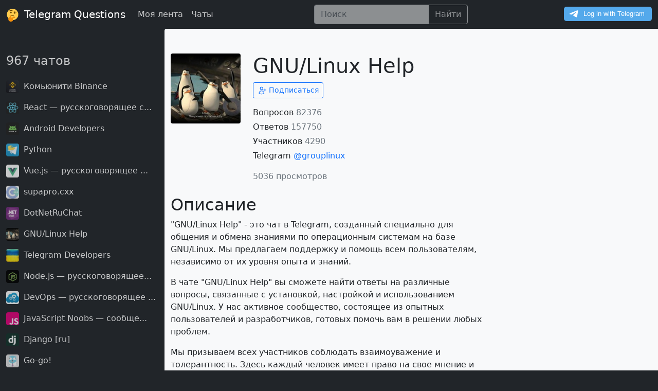

--- FILE ---
content_type: text/html; charset=utf-8
request_url: https://telq.org/community/60fdf677535ed8596df4b400
body_size: 152833
content:
<!doctype html>
<html lang="ru">
  <head>
    <meta charset="utf-8">
    <meta content="width=device-width, initial-scale=1" name="viewport">
    <link href="https://cdn.jsdelivr.net/gh/telq-org/bootstrap@v5.1.7/dist/css/bootstrap.min.css" rel="stylesheet">
    <link href="https://static.telq.org/logo.svg" rel="icon" type="image/svg+xml">
    <link href="https://static.telq.org/favicon.ico" rel="icon" type="image/x-icon">
    <link href="https://telq.org/community/60fdf677535ed8596df4b400" rel="canonical">
    <title>Telegram чат GNU/Linux Help / Telegram Questions</title>
    <meta content="Telegram чат GNU/Linux Help - на сайте Telegram Questions" name="description">

  </head>
  <script src="https://cdn.jsdelivr.net/gh/telq-org/bootstrap@v5.1.7/dist/js/bootstrap.bundle.min.js"></script>
  <script src="https://telq.org/static/telq.js"></script>
  <link href="https://telq.org/static/telq.css" rel="stylesheet">
  <body class="bg-dark">
    <nav class="navbar navbar-expand-xl navbar-dark bg-dark">
      <div class="container-fluid">
        <a class="navbar-brand text-white" href="/">
          <img alt="telegram-questions-logo" class="me-1" src="https://static.telq.org/logo.svg" width="25">
          Telegram Questions
        </a>
        <button aria-controls="navbarToggler" aria-expanded="false" aria-label="Toggle navigation"
                class="navbar-toggler"
                data-bs-target="#navbarToggler" data-bs-toggle="collapse" type="button">
          <span class="navbar-toggler-icon"></span>
        </button>
        <div class="collapse navbar-collapse" id="navbarToggler">
          <ul class="navbar-nav me-auto mb-2 mb-lg-0">
            <li class="nav-item">
              <a aria-current="page" class="nav-link text-white opacity-75" href="/feed">Моя лента</a>
            </li>
            <li class="nav-item">
              <a aria-current="page" class="nav-link text-white opacity-75" href="/communities">Чаты</a>
            </li>
          </ul>
          <ul class="navbar-nav me-auto mb-2 mb-lg-0">
            <li class="nav-item">
              <form action="/search" class="input-group opacity-50" method="get">
                <input aria-label="Поиск" class="form-control bg-light" name="q" placeholder="Поиск"
                       type="search">
                <button class="btn btn-outline-light" type="submit">Найти</button>
              </form>
            </li>
          </ul>
          <div class="mt-1">
            <script async src="https://telegram.org/js/telegram-widget.js?22" data-telegram-login="telq_bot"
                    data-size="medium" data-radius="5" data-onauth="onTelegramAuth(user)"
                    data-request-access="write"></script>
          </div>
        </div>
      </div>
    </nav>

    <div class="container-fluid">
      <div class="row">
        <div class="col-xl-3 col-xxl-3 d-none d-xl-block bg-dark text-white">
          <h4 class="mt-5 mb-4">
            <a class="text-decoration-none text-white opacity-75" href="/communities">
              967
              чатов
            </a>
          </h4>

          
          <div class="mb-3">
            <a class="text-decoration-none text-white opacity-75 fw-semi-bold" href="/community/61311e2a535ed8596dc35295">
              
              <img
                alt="Комьюнити Binance"
                class="rounded me-1"
                height="25"
                src="https://image.telq.org/channel_avatar_1137836455_5361758244168651720_mini.jpeg"
                width="25"
              >
              

              Комьюнити Binance
            </a>
          </div>
          
          <div class="mb-3">
            <a class="text-decoration-none text-white opacity-75 fw-semi-bold" href="/community/60fdb90d535ed8596df07de6">
              
              <img
                alt="React — русскоговорящее с..."
                class="rounded me-1"
                height="25"
                src="https://image.telq.org/channel_avatar_1032883247_139719091936144306_mini.jpeg"
                width="25"
              >
              

              React — русскоговорящее с...
            </a>
          </div>
          
          <div class="mb-3">
            <a class="text-decoration-none text-white opacity-75 fw-semi-bold" href="/community/60fdb79d535ed8596df062fa">
              
              <img
                alt="Android Developers"
                class="rounded me-1"
                height="25"
                src="https://image.telq.org/channel_avatar_1055466536_5343627641023999059_mini.jpeg"
                width="25"
              >
              

              Android Developers
            </a>
          </div>
          
          <div class="mb-3">
            <a class="text-decoration-none text-white opacity-75 fw-semi-bold" href="/community/60fdb49d535ed8596df02e10">
              
              <img
                alt="Python"
                class="rounded me-1"
                height="25"
                src="https://image.telq.org/channel_avatar_1007166727_5395322086441989342_mini.jpeg"
                width="25"
              >
              

              Python
            </a>
          </div>
          
          <div class="mb-3">
            <a class="text-decoration-none text-white opacity-75 fw-semi-bold" href="/community/60fdd126535ed8596df2445c">
              
              <img
                alt="Vue.js — русскоговорящее ..."
                class="rounded me-1"
                height="25"
                src="https://image.telq.org/channel_avatar_1090118136_271342668279299458_mini.jpeg"
                width="25"
              >
              

              Vue.js — русскоговорящее ...
            </a>
          </div>
          
          <div class="mb-3">
            <a class="text-decoration-none text-white opacity-75 fw-semi-bold" href="/community/60fdc254535ed8596df1339c">
              
              <img
                alt="supapro.cxx"
                class="rounded me-1"
                height="25"
                src="https://image.telq.org/channel_avatar_1037973362_5411589184881279596_mini.jpeg"
                width="25"
              >
              

              supapro.cxx
            </a>
          </div>
          
          <div class="mb-3">
            <a class="text-decoration-none text-white opacity-75 fw-semi-bold" href="/community/60fdbc17535ed8596df0b876">
              
              <img
                alt="DotNetRuChat"
                class="rounded me-1"
                height="25"
                src="https://image.telq.org/channel_avatar_1066857984_565587381624874940_mini.jpeg"
                width="25"
              >
              

              DotNetRuChat
            </a>
          </div>
          
          <div class="mb-3">
            <a class="text-decoration-none text-white opacity-75 fw-semi-bold" href="/community/60fdf677535ed8596df4b400">
              
              <img
                alt="GNU/Linux Help"
                class="rounded me-1"
                height="25"
                src="https://image.telq.org/channel_avatar_1053617676_5278443085581375277_mini.jpeg"
                width="25"
              >
              

              GNU/Linux Help
            </a>
          </div>
          
          <div class="mb-3">
            <a class="text-decoration-none text-white opacity-75 fw-semi-bold" href="/community/60fdc48d535ed8596df16052">
              
              <img
                alt="Telegram Developers"
                class="rounded me-1"
                height="25"
                src="https://image.telq.org/channel_avatar_1041869725_5343522955491132065_mini.jpeg"
                width="25"
              >
              

              Telegram Developers
            </a>
          </div>
          
          <div class="mb-3">
            <a class="text-decoration-none text-white opacity-75 fw-semi-bold" href="/community/60fe1361535ed8596df6b234">
              
              <img
                alt="Node.js — русскоговорящее..."
                class="rounded me-1"
                height="25"
                src="https://image.telq.org/channel_avatar_1041204341_139719091936144232_mini.jpeg"
                width="25"
              >
              

              Node.js — русскоговорящее...
            </a>
          </div>
          
          <div class="mb-3">
            <a class="text-decoration-none text-white opacity-75 fw-semi-bold" href="/community/60fdb514535ed8596df034e4">
              
              <img
                alt="DevOps — русскоговорящее ..."
                class="rounded me-1"
                height="25"
                src="https://image.telq.org/channel_avatar_1030317489_680768255495874632_mini.jpeg"
                width="25"
              >
              

              DevOps — русскоговорящее ...
            </a>
          </div>
          
          <div class="mb-3">
            <a class="text-decoration-none text-white opacity-75 fw-semi-bold" href="/community/60fdce0e535ed8596df21183">
              
              <img
                alt="JavaScript Noobs — сообще..."
                class="rounded me-1"
                height="25"
                src="https://image.telq.org/channel_avatar_1217456506_448725754424480_mini.jpeg"
                width="25"
              >
              

              JavaScript Noobs — сообще...
            </a>
          </div>
          
          <div class="mb-3">
            <a class="text-decoration-none text-white opacity-75 fw-semi-bold" href="/community/60fdb0f0535ed8596defece7">
              
              <img
                alt="Django [ru]"
                class="rounded me-1"
                height="25"
                src="https://image.telq.org/channel_avatar_1063854692_12437233608009742_mini.jpeg"
                width="25"
              >
              

              Django [ru]
            </a>
          </div>
          
          <div class="mb-3">
            <a class="text-decoration-none text-white opacity-75 fw-semi-bold" href="/community/60fdb725535ed8596df05bda">
              
              <img
                alt="Go-go!"
                class="rounded me-1"
                height="25"
                src="https://image.telq.org/channel_avatar_1062701476_165896732921675618_mini.jpeg"
                width="25"
              >
              

              Go-go!
            </a>
          </div>
          
          <div class="mb-3">
            <a class="text-decoration-none text-white opacity-75 fw-semi-bold" href="/community/60fdc93e535ed8596df1b7ab">
              
              <img
                alt="Angular - русскоговорящее..."
                class="rounded me-1"
                height="25"
                src="https://image.telq.org/channel_avatar_1063506265_5352878042801885807_mini.jpeg"
                width="25"
              >
              

              Angular - русскоговорящее...
            </a>
          </div>
          
          <div class="mb-3">
            <a class="text-decoration-none text-white opacity-75 fw-semi-bold" href="/community/60fe80ef535ed8596dfedffa">
              
              <img
                alt="ntwrk"
                class="rounded me-1"
                height="25"
                src="https://image.telq.org/channel_avatar_1035713458_335106036223557970_mini.jpeg"
                width="25"
              >
              

              ntwrk
            </a>
          </div>
          
          <div class="mb-3">
            <a class="text-decoration-none text-white opacity-75 fw-semi-bold" href="/community/60fff846535ed8596d19186c">
              
              <img
                alt="Верстка сайтов HTML/CSS/J..."
                class="rounded me-1"
                height="25"
                src="https://image.telq.org/channel_avatar_1067072209_641735515400418154_mini.jpeg"
                width="25"
              >
              

              Верстка сайтов HTML/CSS/J...
            </a>
          </div>
          
          <div class="mb-3">
            <a class="text-decoration-none text-white opacity-75 fw-semi-bold" href="/community/60fdb93e535ed8596df081a7">
              
              <img
                alt="phpGeeks"
                class="rounded me-1"
                height="25"
                src="https://image.telq.org/channel_avatar_1047863278_754859117116500068_mini.jpeg"
                width="25"
              >
              

              phpGeeks
            </a>
          </div>
          
          <div class="mb-3">
            <a class="text-decoration-none text-white opacity-75 fw-semi-bold" href="/community/635c479ddb6ef1bbcba0a3e2">
              
              <img
                alt="Где взять займ?"
                class="rounded me-1"
                height="25"
                src="https://image.telq.org/channel_avatar_1293320970_5352673469214604464_mini.jpeg"
                width="25"
              >
              

              Где взять займ?
            </a>
          </div>
          
          <div class="mb-3">
            <a class="text-decoration-none text-white opacity-75 fw-semi-bold" href="/community/60fdbfef535ed8596df106a6">
              
              <img
                alt="Kubernetes — русскоговоря..."
                class="rounded me-1"
                height="25"
                src="https://image.telq.org/channel_avatar_1096347276_5289662867303412855_mini.jpeg"
                width="25"
              >
              

              Kubernetes — русскоговоря...
            </a>
          </div>
          

          <div class="mt-4">
            <a class="text-decoration-none" href="/communities?page=2">
              Смотреть еще
            </a>
          </div>
        </div>

        <div class="rounded-start col-xl-6 col-xxl-6 bg-light">
          
          <div class="row mt-5">
            <div class="col-3">
              
              <a href="https://image.telq.org/channel_avatar_1053617676_5278443085581375277.jpeg" target="_blank">
                <img
                  alt="GNU/Linux Help"
                  class="rounded me-1 img-fluid"
                  src="https://image.telq.org/channel_avatar_1053617676_5278443085581375277.jpeg"
                >
              </a>
              
            </div>

            <div class="col-9">
              
              <h1>
                GNU/Linux Help
              </h1>
              

              <a class="fw-semi-bold btn btn-sm btn-outline-primary" onclick="subChn('60fdf677535ed8596df4b400')">
                <svg class=" w-6 h-6 chn-sub-icon-plus-60fdf677535ed8596df4b400"
                     width="18" xmlns="http://www.w3.org/2000/svg" fill="none" viewBox="0 0 24 24" stroke-width="1.5"
                     stroke="currentColor">
                  <path stroke-linecap="round" stroke-linejoin="round"
                        d="M19 7.5v3m0 0v3m0-3h3m-3 0h-3m-2.25-4.125a3.375 3.375 0 11-6.75 0 3.375 3.375 0 016.75 0zM4 19.235v-.11a6.375 6.375 0 0112.75 0v.109A12.318 12.318 0 0110.374 21c-2.331 0-4.512-.645-6.374-1.766z"/>
                </svg>
                <svg
                  class="d-none w-6 h-6 chn-sub-icon-minus-60fdf677535ed8596df4b400"
                  width="18"
                  xmlns="http://www.w3.org/2000/svg" fill="none" viewBox="0 0 24 24" stroke-width="1.5"
                  stroke="currentColor">
                  <path stroke-linecap="round" stroke-linejoin="round" d="M4.5 12.75l6 6 9-13.5"/>
                </svg>

                <span class="chn-sub-60fdf677535ed8596df4b400">
                  
                  Подписаться
                  
                </span>
              </a>

              <div class="row mt-3"></div>

              Вопросов
              <span class="text-muted">
                82376
              </span>

              <div class="row mt-1"></div>

              Ответов
              <span class="text-muted">
                157750
              </span>

              <div class="row mt-1"></div>

              Участников
              <span class="text-muted">
                4290
              </span>

              
              <div class="mt-1"></div>
              <p>
                Telegram
                <a class="text-decoration-none position-relative z-2" href="https://t.me/grouplinux"
                   rel="nofollow" target="_blank">
                  @grouplinux
                </a>
              </p>
              

              <div class="text-muted">
                5036 просмотров
              </div>
            </div>
          </div>

          <h2 class="mt-4">
            Описание
          </h2>
          
          <p>
            &#34;GNU/Linux Help&#34; - это чат в Telegram, созданный специально для общения и обмена знаниями по операционным системам на базе GNU/Linux. Мы предлагаем поддержку и помощь всем пользователям, независимо от их уровня опыта и знаний.
          </p>
          
          <p>
            
          </p>
          
          <p>
            В чате &#34;GNU/Linux Help&#34; вы сможете найти ответы на различные вопросы, связанные с установкой, настройкой и использованием GNU/Linux. У нас активное сообщество, состоящее из опытных пользователей и разработчиков, готовых помочь вам в решении любых проблем.
          </p>
          
          <p>
            
          </p>
          
          <p>
            Мы призываем всех участников соблюдать взаимоуважение и толерантность. Здесь каждый человек имеет право на свое мнение и может задать любой вопрос, связанный с GNU/Linux. Мы поощряем обмен опытом, совместные проекты и просто дружеское общение.
          </p>
          
          <p>
            
          </p>
          
          <p>
            Присоединяйтесь к нам в &#34;GNU/Linux Help&#34; и обогатите свои знания о свободном и мощном мире операционных систем GNU/Linux!
          </p>
          

          <p>
            LINUX HELP
Правила: https://t.me/grouplinux/1660070
#FAQ: https://t.me/grouplinux/1660058
Linux Flood: https://t.me/&#43;mKsgPMYA_BIzODZi
Linux: VFIO PCI Passthrough: @vfiolinux
          </p>

          
          <h2 class="mt-4">
            Самые активные
          </h2>

          <div class="row">
            <div class="col-md-6">
              <div class="shadow-sm card border-light">
                <div class="card-header bg-white border-light fw-bold">
                  Спрашивают
                </div>

                <div class="card-body">
                  <div class="card-text">
                    
                    <div class="row mb-2">
                      <div class="col-8 fw-semi-bold">
                        <a class="text-decoration-none text-dark fw-semi-bold" href="/user/60fdf677535ed8596df4b3fe">
                          
                          <img
                            alt="Fljúgandi Kettlingur_"
                            class="rounded me-1"
                            height="25"
                            src="https://image.telq.org/user_avatar_207116119_889556958035683361_mini.jpeg"
                            width="25"
                          >
                          

                          Fljúgandi Kettlingur
                          
                        </a>
                      </div>
                      <div class="col-4 text-end text-muted">
                        1930
                      </div>
                    </div>
                    
                    <div class="row mb-2">
                      <div class="col-8 fw-semi-bold">
                        <a class="text-decoration-none text-dark fw-semi-bold" href="/user/60fdb4ad535ed8596df02f2a">
                          
                          <img
                            alt="Evgeniy_Pichuzhkin"
                            class="rounded me-1"
                            height="25"
                            src="https://image.telq.org/user_avatar_208412159_895123407449991186_mini.jpeg"
                            width="25"
                          >
                          

                          Evgeniy
                          Pichuzhkin
                        </a>
                      </div>
                      <div class="col-4 text-end text-muted">
                        1756
                      </div>
                    </div>
                    
                    <div class="row mb-2">
                      <div class="col-8 fw-semi-bold">
                        <a class="text-decoration-none text-dark fw-semi-bold" href="/user/60ffdff7535ed8596d184045">
                          
                          <img
                            alt="Evgeniy_Naumov"
                            class="rounded me-1"
                            height="25"
                            src="https://image.telq.org/user_avatar_234474257_1007059266025138094_mini.jpeg"
                            width="25"
                          >
                          

                          Evgeniy
                          Naumov
                        </a>
                      </div>
                      <div class="col-4 text-end text-muted">
                        1462
                      </div>
                    </div>
                    
                    <div class="row mb-2">
                      <div class="col-8 fw-semi-bold">
                        <a class="text-decoration-none text-dark fw-semi-bold" href="/user/6150416d535ed8596d80424c">
                          
                          <img
                            alt="Пользователь_61504"
                            class="rounded me-1"
                            height="25"
                            src="https://static.telq.org/telegram.svg"
                            width="25"
                          >
                          

                          Пользователь
                          61504
                        </a>
                      </div>
                      <div class="col-4 text-end text-muted">
                        1301
                      </div>
                    </div>
                    
                    <div class="row mb-2">
                      <div class="col-8 fw-semi-bold">
                        <a class="text-decoration-none text-dark fw-semi-bold" href="/user/60fe59f6535ed8596dfb625c">
                          
                          <img
                            alt="FisHlaBsoMAN_"
                            class="rounded me-1"
                            height="25"
                            src="https://image.telq.org/user_avatar_377953539_1623298089868699617_mini.jpeg"
                            width="25"
                          >
                          

                          FisHlaBsoMAN
                          
                        </a>
                      </div>
                      <div class="col-4 text-end text-muted">
                        1297
                      </div>
                    </div>
                    
                  </div>
                </div>
              </div>
            </div>

            <div class="col-md-6 mt-md-0 mt-3">
              <div class="shadow-sm card border-light">
                <div class="card-header bg-white border-light fw-bold">
                  Отвечают
                </div>

                <div class="card-body">
                  <div class="card-text">
                    
                    <div class="row mb-2">
                      <div class="col-8 fw-semi-bold">
                        <a class="text-decoration-none text-dark fw-semi-bold" href="/user/60fdf677535ed8596df4b3fe">
                          
                          <img
                            alt="Fljúgandi Kettlingur_"
                            class="rounded me-1"
                            height="25"
                            src="https://image.telq.org/user_avatar_207116119_889556958035683361_mini.jpeg"
                            width="25"
                          >
                          

                          Fljúgandi Kettlingur
                          
                        </a>
                      </div>
                      <div class="col-4 text-end text-muted">
                        6200
                      </div>
                    </div>
                    
                    <div class="row mb-2">
                      <div class="col-8 fw-semi-bold">
                        <a class="text-decoration-none text-dark fw-semi-bold" href="/user/60fdb4ad535ed8596df02f2a">
                          
                          <img
                            alt="Evgeniy_Pichuzhkin"
                            class="rounded me-1"
                            height="25"
                            src="https://image.telq.org/user_avatar_208412159_895123407449991186_mini.jpeg"
                            width="25"
                          >
                          

                          Evgeniy
                          Pichuzhkin
                        </a>
                      </div>
                      <div class="col-4 text-end text-muted">
                        4206
                      </div>
                    </div>
                    
                    <div class="row mb-2">
                      <div class="col-8 fw-semi-bold">
                        <a class="text-decoration-none text-dark fw-semi-bold" href="/user/60ffdff7535ed8596d184045">
                          
                          <img
                            alt="Evgeniy_Naumov"
                            class="rounded me-1"
                            height="25"
                            src="https://image.telq.org/user_avatar_234474257_1007059266025138094_mini.jpeg"
                            width="25"
                          >
                          

                          Evgeniy
                          Naumov
                        </a>
                      </div>
                      <div class="col-4 text-end text-muted">
                        4051
                      </div>
                    </div>
                    
                    <div class="row mb-2">
                      <div class="col-8 fw-semi-bold">
                        <a class="text-decoration-none text-dark fw-semi-bold" href="/user/60fe59f6535ed8596dfb625c">
                          
                          <img
                            alt="FisHlaBsoMAN_"
                            class="rounded me-1"
                            height="25"
                            src="https://image.telq.org/user_avatar_377953539_1623298089868699617_mini.jpeg"
                            width="25"
                          >
                          

                          FisHlaBsoMAN
                          
                        </a>
                      </div>
                      <div class="col-4 text-end text-muted">
                        3849
                      </div>
                    </div>
                    
                    <div class="row mb-2">
                      <div class="col-8 fw-semi-bold">
                        <a class="text-decoration-none text-dark fw-semi-bold" href="/user/6101e5ca535ed8596d2d9cc7">
                          
                          <img
                            alt="mva_Misbakh-Soloviov"
                            class="rounded me-1"
                            height="25"
                            src="https://image.telq.org/user_avatar_150339422_645702901245781936_mini.jpeg"
                            width="25"
                          >
                          

                          mva
                          Misbakh-Soloviov
                        </a>
                      </div>
                      <div class="col-4 text-end text-muted">
                        3680
                      </div>
                    </div>
                    
                  </div>
                </div>
              </div>
            </div>
          </div>
          
          

          <h2 class="mt-4" id="questions">
            <span class="text-muted">
              82376
            </span>
            вопросов в
            <span class="text-muted">
              GNU/Linux Help
            </span>

            
          </h2>

          
          <div class="shadow-sm card mt-4 border-light">
            <div class="card-header bg-white border-light">
              <div class="row">
                <div class="col">
                  
                  <a class="text-decoration-none fw-semi-bold text-dark" href="/community/60fdf677535ed8596df4b400">
                    
                    <img
                      alt="GNU/Linux Help"
                      class="rounded me-1"
                      height="25"
                      src="https://image.telq.org/channel_avatar_1053617676_5278443085581375277_mini.jpeg"
                      width="25"
                    >
                    

                    GNU/Linux Help
                  </a>
                  

                  <span class="text-muted">
                    /
                  </span>

                  
                  <a class="text-decoration-none fw-semi-bold text-dark" href="/user/64d3fc3ddb6ef1bbcb96593c">
                    arch_i3wm
                    
                  </a>
                  
                </div>
                <div class="col text-end">
                  <a class="fw-semi-bold btn btn-sm btn-outline-primary border-0" onclick="subChn('60fdf677535ed8596df4b400')">
                    <svg class=" w-6 h-6 chn-sub-icon-plus-60fdf677535ed8596df4b400"
                         width="18" xmlns="http://www.w3.org/2000/svg" fill="none" viewBox="0 0 24 24"
                         stroke-width="1.5" stroke="currentColor">
                      <path stroke-linecap="round" stroke-linejoin="round"
                            d="M19 7.5v3m0 0v3m0-3h3m-3 0h-3m-2.25-4.125a3.375 3.375 0 11-6.75 0 3.375 3.375 0 016.75 0zM4 19.235v-.11a6.375 6.375 0 0112.75 0v.109A12.318 12.318 0 0110.374 21c-2.331 0-4.512-.645-6.374-1.766z"/>
                    </svg>
                    <svg
                      class="d-none w-6 h-6 chn-sub-icon-minus-60fdf677535ed8596df4b400"
                      width="18"
                      xmlns="http://www.w3.org/2000/svg" fill="none" viewBox="0 0 24 24" stroke-width="1.5"
                      stroke="currentColor">
                      <path stroke-linecap="round" stroke-linejoin="round" d="M4.5 12.75l6 6 9-13.5"/>
                    </svg>

                    <span class="chn-sub-60fdf677535ed8596df4b400">
                      
                      Подписаться
                      
                    </span>
                  </a>
                </div>
              </div>
            </div>
            <div class="card-body">
              <div class="row justify-content-start align-items-center">
                
                <a class="text-reset text-decoration-none" href="/question/65194d545dfc289b8df109fe">
                  <p class="card-text">
                    Ubuntu Lts или нет?
                  </p>
                </a>
                
              </div>
            </div>

            <div class="card-footer bg-white border-light">
              <div class="row">
                <div class="col">
                  
                  <a class="btn btn-sm btn-outline-primary border-0"
                     href="/tag/devops">
                    #devops
                  </a>
                  
                  <a class="btn btn-sm btn-outline-primary border-0"
                     href="/tag/linux">
                    #linux
                  </a>
                  
                  <a class="btn btn-sm btn-outline-primary border-0"
                     href="/tag/programming">
                    #programming
                  </a>
                  
                  <a class="btn btn-sm btn-outline-primary border-0"
                     href="/tag/russian">
                    #russian
                  </a>
                  
                </div>

                <div class="col text-muted text-end">
                  01.10.2023
                </div>
              </div>

            </div>

            <div class="card-footer bg-white border-light">
              <div class="row text-muted">
                <div class="col">
                  <a id="like-65194d545dfc289b8df109fe" onclick="likeQuestion('65194d545dfc289b8df109fe')" type="button"
                     class="btn btn-sm border-0 btn-outline-success">
                    <svg id="img-like-65194d545dfc289b8df109fe" width="18" xmlns="http://www.w3.org/2000/svg" fill="none"
                         viewBox="0 0 24 24" stroke-width="2" stroke="currentColor">
                      <path stroke-linecap="round" stroke-linejoin="round" d="M4.5 15.75l7.5-7.5 7.5 7.5"/>
                    </svg>
                  </a>
                  <span id="rating-65194d545dfc289b8df109fe" class="mt-1 mb-1 text-center d-inline-block text-muted"
                        style="width: 20px">
                    0
                  </span>
                  <a id="dislike-65194d545dfc289b8df109fe" onclick="dislikeQuestion('65194d545dfc289b8df109fe')" type="button"
                     class="btn btn-sm border-0 btn-outline-danger">
                    <svg id="img-dislike-65194d545dfc289b8df109fe" width="18" xmlns="http://www.w3.org/2000/svg" fill="none"
                         viewBox="0 0 24 24" stroke-width="2" stroke="currentColor">
                      <path stroke-linecap="round" stroke-linejoin="round" d="M19.5 8.25l-7.5 7.5-7.5-7.5"/>
                    </svg>
                  </a>
                </div>
                <div class="col text-end">
                  <a class="btn btn-sm btn-outline-primary fw-semi-bold border-0"
                     href="/question/65194d545dfc289b8df109fe">
                    103 ответов
                  </a>
                </div>
              </div>
            </div>
          </div>
          
          <div class="shadow-sm card mt-4 border-light">
            <div class="card-header bg-white border-light">
              <div class="row">
                <div class="col">
                  
                  <a class="text-decoration-none fw-semi-bold text-dark" href="/community/60fdf677535ed8596df4b400">
                    
                    <img
                      alt="GNU/Linux Help"
                      class="rounded me-1"
                      height="25"
                      src="https://image.telq.org/channel_avatar_1053617676_5278443085581375277_mini.jpeg"
                      width="25"
                    >
                    

                    GNU/Linux Help
                  </a>
                  

                  <span class="text-muted">
                    /
                  </span>

                  
                  <a class="text-decoration-none fw-semi-bold text-dark" href="/user/62ee5114b2d5debe9ef996ca">
                    S.E.
                    
                  </a>
                  
                </div>
                <div class="col text-end">
                  <a class="fw-semi-bold btn btn-sm btn-outline-primary border-0" onclick="subChn('60fdf677535ed8596df4b400')">
                    <svg class=" w-6 h-6 chn-sub-icon-plus-60fdf677535ed8596df4b400"
                         width="18" xmlns="http://www.w3.org/2000/svg" fill="none" viewBox="0 0 24 24"
                         stroke-width="1.5" stroke="currentColor">
                      <path stroke-linecap="round" stroke-linejoin="round"
                            d="M19 7.5v3m0 0v3m0-3h3m-3 0h-3m-2.25-4.125a3.375 3.375 0 11-6.75 0 3.375 3.375 0 016.75 0zM4 19.235v-.11a6.375 6.375 0 0112.75 0v.109A12.318 12.318 0 0110.374 21c-2.331 0-4.512-.645-6.374-1.766z"/>
                    </svg>
                    <svg
                      class="d-none w-6 h-6 chn-sub-icon-minus-60fdf677535ed8596df4b400"
                      width="18"
                      xmlns="http://www.w3.org/2000/svg" fill="none" viewBox="0 0 24 24" stroke-width="1.5"
                      stroke="currentColor">
                      <path stroke-linecap="round" stroke-linejoin="round" d="M4.5 12.75l6 6 9-13.5"/>
                    </svg>

                    <span class="chn-sub-60fdf677535ed8596df4b400">
                      
                      Подписаться
                      
                    </span>
                  </a>
                </div>
              </div>
            </div>
            <div class="card-body">
              <div class="row justify-content-start align-items-center">
                
                <a class="text-reset text-decoration-none" href="/question/64561fbedb6ef1bbcb25d4b9">
                  <p class="card-text">
                    Гм, товарищи, я тут пытаюсь немного сильно понаркоманить (да, да, ставьте клоуна)
Короче, вопрос, как принудительно задать shell у юзера в sshd_config?

Суть в чём: я пытаюсь ...
                  </p>
                </a>
                
              </div>
            </div>

            <div class="card-footer bg-white border-light">
              <div class="row">
                <div class="col">
                  
                  <a class="btn btn-sm btn-outline-primary border-0"
                     href="/tag/devops">
                    #devops
                  </a>
                  
                  <a class="btn btn-sm btn-outline-primary border-0"
                     href="/tag/linux">
                    #linux
                  </a>
                  
                  <a class="btn btn-sm btn-outline-primary border-0"
                     href="/tag/programming">
                    #programming
                  </a>
                  
                  <a class="btn btn-sm btn-outline-primary border-0"
                     href="/tag/russian">
                    #russian
                  </a>
                  
                </div>

                <div class="col text-muted text-end">
                  06.05.2023
                </div>
              </div>

            </div>

            <div class="card-footer bg-white border-light">
              <div class="row text-muted">
                <div class="col">
                  <a id="like-64561fbedb6ef1bbcb25d4b9" onclick="likeQuestion('64561fbedb6ef1bbcb25d4b9')" type="button"
                     class="btn btn-sm border-0 btn-outline-success">
                    <svg id="img-like-64561fbedb6ef1bbcb25d4b9" width="18" xmlns="http://www.w3.org/2000/svg" fill="none"
                         viewBox="0 0 24 24" stroke-width="2" stroke="currentColor">
                      <path stroke-linecap="round" stroke-linejoin="round" d="M4.5 15.75l7.5-7.5 7.5 7.5"/>
                    </svg>
                  </a>
                  <span id="rating-64561fbedb6ef1bbcb25d4b9" class="mt-1 mb-1 text-center d-inline-block text-muted"
                        style="width: 20px">
                    0
                  </span>
                  <a id="dislike-64561fbedb6ef1bbcb25d4b9" onclick="dislikeQuestion('64561fbedb6ef1bbcb25d4b9')" type="button"
                     class="btn btn-sm border-0 btn-outline-danger">
                    <svg id="img-dislike-64561fbedb6ef1bbcb25d4b9" width="18" xmlns="http://www.w3.org/2000/svg" fill="none"
                         viewBox="0 0 24 24" stroke-width="2" stroke="currentColor">
                      <path stroke-linecap="round" stroke-linejoin="round" d="M19.5 8.25l-7.5 7.5-7.5-7.5"/>
                    </svg>
                  </a>
                </div>
                <div class="col text-end">
                  <a class="btn btn-sm btn-outline-primary fw-semi-bold border-0"
                     href="/question/64561fbedb6ef1bbcb25d4b9">
                    58 ответов
                  </a>
                </div>
              </div>
            </div>
          </div>
          
          <div class="shadow-sm card mt-4 border-light">
            <div class="card-header bg-white border-light">
              <div class="row">
                <div class="col">
                  
                  <a class="text-decoration-none fw-semi-bold text-dark" href="/community/60fdf677535ed8596df4b400">
                    
                    <img
                      alt="GNU/Linux Help"
                      class="rounded me-1"
                      height="25"
                      src="https://image.telq.org/channel_avatar_1053617676_5278443085581375277_mini.jpeg"
                      width="25"
                    >
                    

                    GNU/Linux Help
                  </a>
                  

                  <span class="text-muted">
                    /
                  </span>

                  
                  <a class="text-decoration-none fw-semi-bold text-dark" href="/user/655dc96e657093c853021673">
                    Kirill
                    TIM
                  </a>
                  
                </div>
                <div class="col text-end">
                  <a class="fw-semi-bold btn btn-sm btn-outline-primary border-0" onclick="subChn('60fdf677535ed8596df4b400')">
                    <svg class=" w-6 h-6 chn-sub-icon-plus-60fdf677535ed8596df4b400"
                         width="18" xmlns="http://www.w3.org/2000/svg" fill="none" viewBox="0 0 24 24"
                         stroke-width="1.5" stroke="currentColor">
                      <path stroke-linecap="round" stroke-linejoin="round"
                            d="M19 7.5v3m0 0v3m0-3h3m-3 0h-3m-2.25-4.125a3.375 3.375 0 11-6.75 0 3.375 3.375 0 016.75 0zM4 19.235v-.11a6.375 6.375 0 0112.75 0v.109A12.318 12.318 0 0110.374 21c-2.331 0-4.512-.645-6.374-1.766z"/>
                    </svg>
                    <svg
                      class="d-none w-6 h-6 chn-sub-icon-minus-60fdf677535ed8596df4b400"
                      width="18"
                      xmlns="http://www.w3.org/2000/svg" fill="none" viewBox="0 0 24 24" stroke-width="1.5"
                      stroke="currentColor">
                      <path stroke-linecap="round" stroke-linejoin="round" d="M4.5 12.75l6 6 9-13.5"/>
                    </svg>

                    <span class="chn-sub-60fdf677535ed8596df4b400">
                      
                      Подписаться
                      
                    </span>
                  </a>
                </div>
              </div>
            </div>
            <div class="card-body">
              <div class="row justify-content-start align-items-center">
                
                <a class="text-reset text-decoration-none" href="/question/655dc96e657093c853021681">
                  <p class="card-text">
                    Всем привет.
Fedora 39
Видеокарта NVIDIA MX150

Сегодня ставил драйвера, возникла проблема с кернел на новом ядре . Не стал ничего делать так как не знаю как это делается, по ...
                  </p>
                </a>
                
              </div>
            </div>

            <div class="card-footer bg-white border-light">
              <div class="row">
                <div class="col">
                  
                  <a class="btn btn-sm btn-outline-primary border-0"
                     href="/tag/devops">
                    #devops
                  </a>
                  
                  <a class="btn btn-sm btn-outline-primary border-0"
                     href="/tag/linux">
                    #linux
                  </a>
                  
                  <a class="btn btn-sm btn-outline-primary border-0"
                     href="/tag/programming">
                    #programming
                  </a>
                  
                  <a class="btn btn-sm btn-outline-primary border-0"
                     href="/tag/russian">
                    #russian
                  </a>
                  
                </div>

                <div class="col text-muted text-end">
                  22.11.2023
                </div>
              </div>

            </div>

            <div class="card-footer bg-white border-light">
              <div class="row text-muted">
                <div class="col">
                  <a id="like-655dc96e657093c853021681" onclick="likeQuestion('655dc96e657093c853021681')" type="button"
                     class="btn btn-sm border-0 btn-outline-success">
                    <svg id="img-like-655dc96e657093c853021681" width="18" xmlns="http://www.w3.org/2000/svg" fill="none"
                         viewBox="0 0 24 24" stroke-width="2" stroke="currentColor">
                      <path stroke-linecap="round" stroke-linejoin="round" d="M4.5 15.75l7.5-7.5 7.5 7.5"/>
                    </svg>
                  </a>
                  <span id="rating-655dc96e657093c853021681" class="mt-1 mb-1 text-center d-inline-block text-muted"
                        style="width: 20px">
                    0
                  </span>
                  <a id="dislike-655dc96e657093c853021681" onclick="dislikeQuestion('655dc96e657093c853021681')" type="button"
                     class="btn btn-sm border-0 btn-outline-danger">
                    <svg id="img-dislike-655dc96e657093c853021681" width="18" xmlns="http://www.w3.org/2000/svg" fill="none"
                         viewBox="0 0 24 24" stroke-width="2" stroke="currentColor">
                      <path stroke-linecap="round" stroke-linejoin="round" d="M19.5 8.25l-7.5 7.5-7.5-7.5"/>
                    </svg>
                  </a>
                </div>
                <div class="col text-end">
                  <a class="btn btn-sm btn-outline-primary fw-semi-bold border-0"
                     href="/question/655dc96e657093c853021681">
                    38 ответов
                  </a>
                </div>
              </div>
            </div>
          </div>
          
          <div class="shadow-sm card mt-4 border-light">
            <div class="card-header bg-white border-light">
              <div class="row">
                <div class="col">
                  
                  <a class="text-decoration-none fw-semi-bold text-dark" href="/community/60fdf677535ed8596df4b400">
                    
                    <img
                      alt="GNU/Linux Help"
                      class="rounded me-1"
                      height="25"
                      src="https://image.telq.org/channel_avatar_1053617676_5278443085581375277_mini.jpeg"
                      width="25"
                    >
                    

                    GNU/Linux Help
                  </a>
                  

                  <span class="text-muted">
                    /
                  </span>

                  
                  <a class="text-decoration-none fw-semi-bold text-dark" href="/user/61a09fa3535ed8596d745fe8">
                    Vladimir
                    
                  </a>
                  
                </div>
                <div class="col text-end">
                  <a class="fw-semi-bold btn btn-sm btn-outline-primary border-0" onclick="subChn('60fdf677535ed8596df4b400')">
                    <svg class=" w-6 h-6 chn-sub-icon-plus-60fdf677535ed8596df4b400"
                         width="18" xmlns="http://www.w3.org/2000/svg" fill="none" viewBox="0 0 24 24"
                         stroke-width="1.5" stroke="currentColor">
                      <path stroke-linecap="round" stroke-linejoin="round"
                            d="M19 7.5v3m0 0v3m0-3h3m-3 0h-3m-2.25-4.125a3.375 3.375 0 11-6.75 0 3.375 3.375 0 016.75 0zM4 19.235v-.11a6.375 6.375 0 0112.75 0v.109A12.318 12.318 0 0110.374 21c-2.331 0-4.512-.645-6.374-1.766z"/>
                    </svg>
                    <svg
                      class="d-none w-6 h-6 chn-sub-icon-minus-60fdf677535ed8596df4b400"
                      width="18"
                      xmlns="http://www.w3.org/2000/svg" fill="none" viewBox="0 0 24 24" stroke-width="1.5"
                      stroke="currentColor">
                      <path stroke-linecap="round" stroke-linejoin="round" d="M4.5 12.75l6 6 9-13.5"/>
                    </svg>

                    <span class="chn-sub-60fdf677535ed8596df4b400">
                      
                      Подписаться
                      
                    </span>
                  </a>
                </div>
              </div>
            </div>
            <div class="card-body">
              <div class="row justify-content-start align-items-center">
                
                <a class="text-reset text-decoration-none" href="/question/65033bfe5dfc289b8da528e4">
                  <p class="card-text">
                    Всем ку если кому не тяжело
Подскажите пожалуйста нубу
Купил линукс сервер не могу запустить там свое приложение
line 1: syntax error near unexpected token `&lt;&#39; 
Почему она воз...
                  </p>
                </a>
                
              </div>
            </div>

            <div class="card-footer bg-white border-light">
              <div class="row">
                <div class="col">
                  
                  <a class="btn btn-sm btn-outline-primary border-0"
                     href="/tag/devops">
                    #devops
                  </a>
                  
                  <a class="btn btn-sm btn-outline-primary border-0"
                     href="/tag/linux">
                    #linux
                  </a>
                  
                  <a class="btn btn-sm btn-outline-primary border-0"
                     href="/tag/programming">
                    #programming
                  </a>
                  
                  <a class="btn btn-sm btn-outline-primary border-0"
                     href="/tag/russian">
                    #russian
                  </a>
                  
                </div>

                <div class="col text-muted text-end">
                  14.09.2023
                </div>
              </div>

            </div>

            <div class="card-footer bg-white border-light">
              <div class="row text-muted">
                <div class="col">
                  <a id="like-65033bfe5dfc289b8da528e4" onclick="likeQuestion('65033bfe5dfc289b8da528e4')" type="button"
                     class="btn btn-sm border-0 btn-outline-success">
                    <svg id="img-like-65033bfe5dfc289b8da528e4" width="18" xmlns="http://www.w3.org/2000/svg" fill="none"
                         viewBox="0 0 24 24" stroke-width="2" stroke="currentColor">
                      <path stroke-linecap="round" stroke-linejoin="round" d="M4.5 15.75l7.5-7.5 7.5 7.5"/>
                    </svg>
                  </a>
                  <span id="rating-65033bfe5dfc289b8da528e4" class="mt-1 mb-1 text-center d-inline-block text-muted"
                        style="width: 20px">
                    0
                  </span>
                  <a id="dislike-65033bfe5dfc289b8da528e4" onclick="dislikeQuestion('65033bfe5dfc289b8da528e4')" type="button"
                     class="btn btn-sm border-0 btn-outline-danger">
                    <svg id="img-dislike-65033bfe5dfc289b8da528e4" width="18" xmlns="http://www.w3.org/2000/svg" fill="none"
                         viewBox="0 0 24 24" stroke-width="2" stroke="currentColor">
                      <path stroke-linecap="round" stroke-linejoin="round" d="M19.5 8.25l-7.5 7.5-7.5-7.5"/>
                    </svg>
                  </a>
                </div>
                <div class="col text-end">
                  <a class="btn btn-sm btn-outline-primary fw-semi-bold border-0"
                     href="/question/65033bfe5dfc289b8da528e4">
                    52 ответов
                  </a>
                </div>
              </div>
            </div>
          </div>
          
          <div class="shadow-sm card mt-4 border-light">
            <div class="card-header bg-white border-light">
              <div class="row">
                <div class="col">
                  
                  <a class="text-decoration-none fw-semi-bold text-dark" href="/community/60fdf677535ed8596df4b400">
                    
                    <img
                      alt="GNU/Linux Help"
                      class="rounded me-1"
                      height="25"
                      src="https://image.telq.org/channel_avatar_1053617676_5278443085581375277_mini.jpeg"
                      width="25"
                    >
                    

                    GNU/Linux Help
                  </a>
                  

                  <span class="text-muted">
                    /
                  </span>

                  
                  <a class="text-decoration-none fw-semi-bold text-dark" href="/user/6107b229535ed8596d2ace55">
                    Nastya
                    Medveda
                  </a>
                  
                </div>
                <div class="col text-end">
                  <a class="fw-semi-bold btn btn-sm btn-outline-primary border-0" onclick="subChn('60fdf677535ed8596df4b400')">
                    <svg class=" w-6 h-6 chn-sub-icon-plus-60fdf677535ed8596df4b400"
                         width="18" xmlns="http://www.w3.org/2000/svg" fill="none" viewBox="0 0 24 24"
                         stroke-width="1.5" stroke="currentColor">
                      <path stroke-linecap="round" stroke-linejoin="round"
                            d="M19 7.5v3m0 0v3m0-3h3m-3 0h-3m-2.25-4.125a3.375 3.375 0 11-6.75 0 3.375 3.375 0 016.75 0zM4 19.235v-.11a6.375 6.375 0 0112.75 0v.109A12.318 12.318 0 0110.374 21c-2.331 0-4.512-.645-6.374-1.766z"/>
                    </svg>
                    <svg
                      class="d-none w-6 h-6 chn-sub-icon-minus-60fdf677535ed8596df4b400"
                      width="18"
                      xmlns="http://www.w3.org/2000/svg" fill="none" viewBox="0 0 24 24" stroke-width="1.5"
                      stroke="currentColor">
                      <path stroke-linecap="round" stroke-linejoin="round" d="M4.5 12.75l6 6 9-13.5"/>
                    </svg>

                    <span class="chn-sub-60fdf677535ed8596df4b400">
                      
                      Подписаться
                      
                    </span>
                  </a>
                </div>
              </div>
            </div>
            <div class="card-body">
              <div class="row justify-content-start align-items-center">
                
                <a class="text-reset text-decoration-none" href="/question/65146d0d5dfc289b8d8bbc88">
                  <p class="card-text">
                    Добрый вечер. подскажите, пожалуйста для чего нужна  “www.” часть  в интернет адресе? 
например: www.google.com
                  </p>
                </a>
                
              </div>
            </div>

            <div class="card-footer bg-white border-light">
              <div class="row">
                <div class="col">
                  
                  <a class="btn btn-sm btn-outline-primary border-0"
                     href="/tag/devops">
                    #devops
                  </a>
                  
                  <a class="btn btn-sm btn-outline-primary border-0"
                     href="/tag/linux">
                    #linux
                  </a>
                  
                  <a class="btn btn-sm btn-outline-primary border-0"
                     href="/tag/programming">
                    #programming
                  </a>
                  
                  <a class="btn btn-sm btn-outline-primary border-0"
                     href="/tag/russian">
                    #russian
                  </a>
                  
                </div>

                <div class="col text-muted text-end">
                  27.09.2023
                </div>
              </div>

            </div>

            <div class="card-footer bg-white border-light">
              <div class="row text-muted">
                <div class="col">
                  <a id="like-65146d0d5dfc289b8d8bbc88" onclick="likeQuestion('65146d0d5dfc289b8d8bbc88')" type="button"
                     class="btn btn-sm border-0 btn-outline-success">
                    <svg id="img-like-65146d0d5dfc289b8d8bbc88" width="18" xmlns="http://www.w3.org/2000/svg" fill="none"
                         viewBox="0 0 24 24" stroke-width="2" stroke="currentColor">
                      <path stroke-linecap="round" stroke-linejoin="round" d="M4.5 15.75l7.5-7.5 7.5 7.5"/>
                    </svg>
                  </a>
                  <span id="rating-65146d0d5dfc289b8d8bbc88" class="mt-1 mb-1 text-center d-inline-block text-muted"
                        style="width: 20px">
                    0
                  </span>
                  <a id="dislike-65146d0d5dfc289b8d8bbc88" onclick="dislikeQuestion('65146d0d5dfc289b8d8bbc88')" type="button"
                     class="btn btn-sm border-0 btn-outline-danger">
                    <svg id="img-dislike-65146d0d5dfc289b8d8bbc88" width="18" xmlns="http://www.w3.org/2000/svg" fill="none"
                         viewBox="0 0 24 24" stroke-width="2" stroke="currentColor">
                      <path stroke-linecap="round" stroke-linejoin="round" d="M19.5 8.25l-7.5 7.5-7.5-7.5"/>
                    </svg>
                  </a>
                </div>
                <div class="col text-end">
                  <a class="btn btn-sm btn-outline-primary fw-semi-bold border-0"
                     href="/question/65146d0d5dfc289b8d8bbc88">
                    50 ответов
                  </a>
                </div>
              </div>
            </div>
          </div>
          
          <div class="shadow-sm card mt-4 border-light">
            <div class="card-header bg-white border-light">
              <div class="row">
                <div class="col">
                  
                  <a class="text-decoration-none fw-semi-bold text-dark" href="/community/60fdf677535ed8596df4b400">
                    
                    <img
                      alt="GNU/Linux Help"
                      class="rounded me-1"
                      height="25"
                      src="https://image.telq.org/channel_avatar_1053617676_5278443085581375277_mini.jpeg"
                      width="25"
                    >
                    

                    GNU/Linux Help
                  </a>
                  

                  <span class="text-muted">
                    /
                  </span>

                  
                  <a class="text-decoration-none fw-semi-bold text-dark" href="/user/63f6bde7db6ef1bbcb939e09">
                    Krator
                    
                  </a>
                  
                </div>
                <div class="col text-end">
                  <a class="fw-semi-bold btn btn-sm btn-outline-primary border-0" onclick="subChn('60fdf677535ed8596df4b400')">
                    <svg class=" w-6 h-6 chn-sub-icon-plus-60fdf677535ed8596df4b400"
                         width="18" xmlns="http://www.w3.org/2000/svg" fill="none" viewBox="0 0 24 24"
                         stroke-width="1.5" stroke="currentColor">
                      <path stroke-linecap="round" stroke-linejoin="round"
                            d="M19 7.5v3m0 0v3m0-3h3m-3 0h-3m-2.25-4.125a3.375 3.375 0 11-6.75 0 3.375 3.375 0 016.75 0zM4 19.235v-.11a6.375 6.375 0 0112.75 0v.109A12.318 12.318 0 0110.374 21c-2.331 0-4.512-.645-6.374-1.766z"/>
                    </svg>
                    <svg
                      class="d-none w-6 h-6 chn-sub-icon-minus-60fdf677535ed8596df4b400"
                      width="18"
                      xmlns="http://www.w3.org/2000/svg" fill="none" viewBox="0 0 24 24" stroke-width="1.5"
                      stroke="currentColor">
                      <path stroke-linecap="round" stroke-linejoin="round" d="M4.5 12.75l6 6 9-13.5"/>
                    </svg>

                    <span class="chn-sub-60fdf677535ed8596df4b400">
                      
                      Подписаться
                      
                    </span>
                  </a>
                </div>
              </div>
            </div>
            <div class="card-body">
              <div class="row justify-content-start align-items-center">
                
                <a class="text-reset text-decoration-none" href="/question/65480139657093c85365130e">
                  <p class="card-text">
                    Я тоже пробовал alt Linux regular kde и вот моё СУБЪЕКТИВНОЕ МНЕНИЕ:
1) пакетник не удобный - это форк старого apt, в котором для банального поиска нужно использовать не apt-g...
                  </p>
                </a>
                
              </div>
            </div>

            <div class="card-footer bg-white border-light">
              <div class="row">
                <div class="col">
                  
                  <a class="btn btn-sm btn-outline-primary border-0"
                     href="/tag/devops">
                    #devops
                  </a>
                  
                  <a class="btn btn-sm btn-outline-primary border-0"
                     href="/tag/linux">
                    #linux
                  </a>
                  
                  <a class="btn btn-sm btn-outline-primary border-0"
                     href="/tag/programming">
                    #programming
                  </a>
                  
                  <a class="btn btn-sm btn-outline-primary border-0"
                     href="/tag/russian">
                    #russian
                  </a>
                  
                </div>

                <div class="col text-muted text-end">
                  05.11.2023
                </div>
              </div>

            </div>

            <div class="card-footer bg-white border-light">
              <div class="row text-muted">
                <div class="col">
                  <a id="like-65480139657093c85365130e" onclick="likeQuestion('65480139657093c85365130e')" type="button"
                     class="btn btn-sm border-0 btn-outline-success">
                    <svg id="img-like-65480139657093c85365130e" width="18" xmlns="http://www.w3.org/2000/svg" fill="none"
                         viewBox="0 0 24 24" stroke-width="2" stroke="currentColor">
                      <path stroke-linecap="round" stroke-linejoin="round" d="M4.5 15.75l7.5-7.5 7.5 7.5"/>
                    </svg>
                  </a>
                  <span id="rating-65480139657093c85365130e" class="mt-1 mb-1 text-center d-inline-block text-muted"
                        style="width: 20px">
                    0
                  </span>
                  <a id="dislike-65480139657093c85365130e" onclick="dislikeQuestion('65480139657093c85365130e')" type="button"
                     class="btn btn-sm border-0 btn-outline-danger">
                    <svg id="img-dislike-65480139657093c85365130e" width="18" xmlns="http://www.w3.org/2000/svg" fill="none"
                         viewBox="0 0 24 24" stroke-width="2" stroke="currentColor">
                      <path stroke-linecap="round" stroke-linejoin="round" d="M19.5 8.25l-7.5 7.5-7.5-7.5"/>
                    </svg>
                  </a>
                </div>
                <div class="col text-end">
                  <a class="btn btn-sm btn-outline-primary fw-semi-bold border-0"
                     href="/question/65480139657093c85365130e">
                    1 ответов
                  </a>
                </div>
              </div>
            </div>
          </div>
          
          <div class="shadow-sm card mt-4 border-light">
            <div class="card-header bg-white border-light">
              <div class="row">
                <div class="col">
                  
                  <a class="text-decoration-none fw-semi-bold text-dark" href="/community/60fdf677535ed8596df4b400">
                    
                    <img
                      alt="GNU/Linux Help"
                      class="rounded me-1"
                      height="25"
                      src="https://image.telq.org/channel_avatar_1053617676_5278443085581375277_mini.jpeg"
                      width="25"
                    >
                    

                    GNU/Linux Help
                  </a>
                  

                  <span class="text-muted">
                    /
                  </span>

                  
                  <a class="text-decoration-none fw-semi-bold text-dark" href="/user/62acfe44b2d5debe9ea8e21a">
                    Alisher
                    
                  </a>
                  
                </div>
                <div class="col text-end">
                  <a class="fw-semi-bold btn btn-sm btn-outline-primary border-0" onclick="subChn('60fdf677535ed8596df4b400')">
                    <svg class=" w-6 h-6 chn-sub-icon-plus-60fdf677535ed8596df4b400"
                         width="18" xmlns="http://www.w3.org/2000/svg" fill="none" viewBox="0 0 24 24"
                         stroke-width="1.5" stroke="currentColor">
                      <path stroke-linecap="round" stroke-linejoin="round"
                            d="M19 7.5v3m0 0v3m0-3h3m-3 0h-3m-2.25-4.125a3.375 3.375 0 11-6.75 0 3.375 3.375 0 016.75 0zM4 19.235v-.11a6.375 6.375 0 0112.75 0v.109A12.318 12.318 0 0110.374 21c-2.331 0-4.512-.645-6.374-1.766z"/>
                    </svg>
                    <svg
                      class="d-none w-6 h-6 chn-sub-icon-minus-60fdf677535ed8596df4b400"
                      width="18"
                      xmlns="http://www.w3.org/2000/svg" fill="none" viewBox="0 0 24 24" stroke-width="1.5"
                      stroke="currentColor">
                      <path stroke-linecap="round" stroke-linejoin="round" d="M4.5 12.75l6 6 9-13.5"/>
                    </svg>

                    <span class="chn-sub-60fdf677535ed8596df4b400">
                      
                      Подписаться
                      
                    </span>
                  </a>
                </div>
              </div>
            </div>
            <div class="card-body">
              <div class="row justify-content-start align-items-center">
                
                <a class="text-reset text-decoration-none" href="/question/650f124a5dfc289b8db5b41d">
                  <p class="card-text">
                    Всем привет, хочу попробовать Линукс, пишу на питоне. посоветуйте пожалуйста какой дистрибутив подойдёт лучше всего? думаю про arch linux, что можете сказать? про железо, хочу...
                  </p>
                </a>
                
              </div>
            </div>

            <div class="card-footer bg-white border-light">
              <div class="row">
                <div class="col">
                  
                  <a class="btn btn-sm btn-outline-primary border-0"
                     href="/tag/devops">
                    #devops
                  </a>
                  
                  <a class="btn btn-sm btn-outline-primary border-0"
                     href="/tag/linux">
                    #linux
                  </a>
                  
                  <a class="btn btn-sm btn-outline-primary border-0"
                     href="/tag/programming">
                    #programming
                  </a>
                  
                  <a class="btn btn-sm btn-outline-primary border-0"
                     href="/tag/russian">
                    #russian
                  </a>
                  
                </div>

                <div class="col text-muted text-end">
                  23.09.2023
                </div>
              </div>

            </div>

            <div class="card-footer bg-white border-light">
              <div class="row text-muted">
                <div class="col">
                  <a id="like-650f124a5dfc289b8db5b41d" onclick="likeQuestion('650f124a5dfc289b8db5b41d')" type="button"
                     class="btn btn-sm border-0 btn-outline-success">
                    <svg id="img-like-650f124a5dfc289b8db5b41d" width="18" xmlns="http://www.w3.org/2000/svg" fill="none"
                         viewBox="0 0 24 24" stroke-width="2" stroke="currentColor">
                      <path stroke-linecap="round" stroke-linejoin="round" d="M4.5 15.75l7.5-7.5 7.5 7.5"/>
                    </svg>
                  </a>
                  <span id="rating-650f124a5dfc289b8db5b41d" class="mt-1 mb-1 text-center d-inline-block text-muted"
                        style="width: 20px">
                    0
                  </span>
                  <a id="dislike-650f124a5dfc289b8db5b41d" onclick="dislikeQuestion('650f124a5dfc289b8db5b41d')" type="button"
                     class="btn btn-sm border-0 btn-outline-danger">
                    <svg id="img-dislike-650f124a5dfc289b8db5b41d" width="18" xmlns="http://www.w3.org/2000/svg" fill="none"
                         viewBox="0 0 24 24" stroke-width="2" stroke="currentColor">
                      <path stroke-linecap="round" stroke-linejoin="round" d="M19.5 8.25l-7.5 7.5-7.5-7.5"/>
                    </svg>
                  </a>
                </div>
                <div class="col text-end">
                  <a class="btn btn-sm btn-outline-primary fw-semi-bold border-0"
                     href="/question/650f124a5dfc289b8db5b41d">
                    39 ответов
                  </a>
                </div>
              </div>
            </div>
          </div>
          
          <div class="shadow-sm card mt-4 border-light">
            <div class="card-header bg-white border-light">
              <div class="row">
                <div class="col">
                  
                  <a class="text-decoration-none fw-semi-bold text-dark" href="/community/60fdf677535ed8596df4b400">
                    
                    <img
                      alt="GNU/Linux Help"
                      class="rounded me-1"
                      height="25"
                      src="https://image.telq.org/channel_avatar_1053617676_5278443085581375277_mini.jpeg"
                      width="25"
                    >
                    

                    GNU/Linux Help
                  </a>
                  

                  <span class="text-muted">
                    /
                  </span>

                  
                  <a class="text-decoration-none fw-semi-bold text-dark" href="/user/60ffb37f535ed8596d15eed0">
                    Alexandr ∨∧‾
                    Emelyanov
                  </a>
                  
                </div>
                <div class="col text-end">
                  <a class="fw-semi-bold btn btn-sm btn-outline-primary border-0" onclick="subChn('60fdf677535ed8596df4b400')">
                    <svg class=" w-6 h-6 chn-sub-icon-plus-60fdf677535ed8596df4b400"
                         width="18" xmlns="http://www.w3.org/2000/svg" fill="none" viewBox="0 0 24 24"
                         stroke-width="1.5" stroke="currentColor">
                      <path stroke-linecap="round" stroke-linejoin="round"
                            d="M19 7.5v3m0 0v3m0-3h3m-3 0h-3m-2.25-4.125a3.375 3.375 0 11-6.75 0 3.375 3.375 0 016.75 0zM4 19.235v-.11a6.375 6.375 0 0112.75 0v.109A12.318 12.318 0 0110.374 21c-2.331 0-4.512-.645-6.374-1.766z"/>
                    </svg>
                    <svg
                      class="d-none w-6 h-6 chn-sub-icon-minus-60fdf677535ed8596df4b400"
                      width="18"
                      xmlns="http://www.w3.org/2000/svg" fill="none" viewBox="0 0 24 24" stroke-width="1.5"
                      stroke="currentColor">
                      <path stroke-linecap="round" stroke-linejoin="round" d="M4.5 12.75l6 6 9-13.5"/>
                    </svg>

                    <span class="chn-sub-60fdf677535ed8596df4b400">
                      
                      Подписаться
                      
                    </span>
                  </a>
                </div>
              </div>
            </div>
            <div class="card-body">
              <div class="row justify-content-start align-items-center">
                
                <a class="text-reset text-decoration-none" href="/question/651c712a657093c853a2f0f9">
                  <p class="card-text">
                    всем привет. пытаюсь сервер подключить по wifi командой:
nmcli dev wifi con keen password XXX

трижды спрашивает пароль и в итоге не подключается с ошибкой что не предоставлен...
                  </p>
                </a>
                
              </div>
            </div>

            <div class="card-footer bg-white border-light">
              <div class="row">
                <div class="col">
                  
                  <a class="btn btn-sm btn-outline-primary border-0"
                     href="/tag/devops">
                    #devops
                  </a>
                  
                  <a class="btn btn-sm btn-outline-primary border-0"
                     href="/tag/linux">
                    #linux
                  </a>
                  
                  <a class="btn btn-sm btn-outline-primary border-0"
                     href="/tag/programming">
                    #programming
                  </a>
                  
                  <a class="btn btn-sm btn-outline-primary border-0"
                     href="/tag/russian">
                    #russian
                  </a>
                  
                </div>

                <div class="col text-muted text-end">
                  03.10.2023
                </div>
              </div>

            </div>

            <div class="card-footer bg-white border-light">
              <div class="row text-muted">
                <div class="col">
                  <a id="like-651c712a657093c853a2f0f9" onclick="likeQuestion('651c712a657093c853a2f0f9')" type="button"
                     class="btn btn-sm border-0 btn-outline-success">
                    <svg id="img-like-651c712a657093c853a2f0f9" width="18" xmlns="http://www.w3.org/2000/svg" fill="none"
                         viewBox="0 0 24 24" stroke-width="2" stroke="currentColor">
                      <path stroke-linecap="round" stroke-linejoin="round" d="M4.5 15.75l7.5-7.5 7.5 7.5"/>
                    </svg>
                  </a>
                  <span id="rating-651c712a657093c853a2f0f9" class="mt-1 mb-1 text-center d-inline-block text-muted"
                        style="width: 20px">
                    0
                  </span>
                  <a id="dislike-651c712a657093c853a2f0f9" onclick="dislikeQuestion('651c712a657093c853a2f0f9')" type="button"
                     class="btn btn-sm border-0 btn-outline-danger">
                    <svg id="img-dislike-651c712a657093c853a2f0f9" width="18" xmlns="http://www.w3.org/2000/svg" fill="none"
                         viewBox="0 0 24 24" stroke-width="2" stroke="currentColor">
                      <path stroke-linecap="round" stroke-linejoin="round" d="M19.5 8.25l-7.5 7.5-7.5-7.5"/>
                    </svg>
                  </a>
                </div>
                <div class="col text-end">
                  <a class="btn btn-sm btn-outline-primary fw-semi-bold border-0"
                     href="/question/651c712a657093c853a2f0f9">
                    38 ответов
                  </a>
                </div>
              </div>
            </div>
          </div>
          
          <div class="shadow-sm card mt-4 border-light">
            <div class="card-header bg-white border-light">
              <div class="row">
                <div class="col">
                  
                  <a class="text-decoration-none fw-semi-bold text-dark" href="/community/60fdf677535ed8596df4b400">
                    
                    <img
                      alt="GNU/Linux Help"
                      class="rounded me-1"
                      height="25"
                      src="https://image.telq.org/channel_avatar_1053617676_5278443085581375277_mini.jpeg"
                      width="25"
                    >
                    

                    GNU/Linux Help
                  </a>
                  

                  <span class="text-muted">
                    /
                  </span>

                  
                  <a class="text-decoration-none fw-semi-bold text-dark" href="/user/610d71b9535ed8596dc4bab6">
                    Ale&gt;&lt;ander
                    
                  </a>
                  
                </div>
                <div class="col text-end">
                  <a class="fw-semi-bold btn btn-sm btn-outline-primary border-0" onclick="subChn('60fdf677535ed8596df4b400')">
                    <svg class=" w-6 h-6 chn-sub-icon-plus-60fdf677535ed8596df4b400"
                         width="18" xmlns="http://www.w3.org/2000/svg" fill="none" viewBox="0 0 24 24"
                         stroke-width="1.5" stroke="currentColor">
                      <path stroke-linecap="round" stroke-linejoin="round"
                            d="M19 7.5v3m0 0v3m0-3h3m-3 0h-3m-2.25-4.125a3.375 3.375 0 11-6.75 0 3.375 3.375 0 016.75 0zM4 19.235v-.11a6.375 6.375 0 0112.75 0v.109A12.318 12.318 0 0110.374 21c-2.331 0-4.512-.645-6.374-1.766z"/>
                    </svg>
                    <svg
                      class="d-none w-6 h-6 chn-sub-icon-minus-60fdf677535ed8596df4b400"
                      width="18"
                      xmlns="http://www.w3.org/2000/svg" fill="none" viewBox="0 0 24 24" stroke-width="1.5"
                      stroke="currentColor">
                      <path stroke-linecap="round" stroke-linejoin="round" d="M4.5 12.75l6 6 9-13.5"/>
                    </svg>

                    <span class="chn-sub-60fdf677535ed8596df4b400">
                      
                      Подписаться
                      
                    </span>
                  </a>
                </div>
              </div>
            </div>
            <div class="card-body">
              <div class="row justify-content-start align-items-center">
                
                <a class="text-reset text-decoration-none" href="/question/64f37d675dfc289b8d22032f">
                  <p class="card-text">
                    тебе макось надо восстановить?
                  </p>
                </a>
                
              </div>
            </div>

            <div class="card-footer bg-white border-light">
              <div class="row">
                <div class="col">
                  
                  <a class="btn btn-sm btn-outline-primary border-0"
                     href="/tag/devops">
                    #devops
                  </a>
                  
                  <a class="btn btn-sm btn-outline-primary border-0"
                     href="/tag/linux">
                    #linux
                  </a>
                  
                  <a class="btn btn-sm btn-outline-primary border-0"
                     href="/tag/programming">
                    #programming
                  </a>
                  
                  <a class="btn btn-sm btn-outline-primary border-0"
                     href="/tag/russian">
                    #russian
                  </a>
                  
                </div>

                <div class="col text-muted text-end">
                  02.09.2023
                </div>
              </div>

            </div>

            <div class="card-footer bg-white border-light">
              <div class="row text-muted">
                <div class="col">
                  <a id="like-64f37d675dfc289b8d22032f" onclick="likeQuestion('64f37d675dfc289b8d22032f')" type="button"
                     class="btn btn-sm border-0 btn-outline-success">
                    <svg id="img-like-64f37d675dfc289b8d22032f" width="18" xmlns="http://www.w3.org/2000/svg" fill="none"
                         viewBox="0 0 24 24" stroke-width="2" stroke="currentColor">
                      <path stroke-linecap="round" stroke-linejoin="round" d="M4.5 15.75l7.5-7.5 7.5 7.5"/>
                    </svg>
                  </a>
                  <span id="rating-64f37d675dfc289b8d22032f" class="mt-1 mb-1 text-center d-inline-block text-muted"
                        style="width: 20px">
                    0
                  </span>
                  <a id="dislike-64f37d675dfc289b8d22032f" onclick="dislikeQuestion('64f37d675dfc289b8d22032f')" type="button"
                     class="btn btn-sm border-0 btn-outline-danger">
                    <svg id="img-dislike-64f37d675dfc289b8d22032f" width="18" xmlns="http://www.w3.org/2000/svg" fill="none"
                         viewBox="0 0 24 24" stroke-width="2" stroke="currentColor">
                      <path stroke-linecap="round" stroke-linejoin="round" d="M19.5 8.25l-7.5 7.5-7.5-7.5"/>
                    </svg>
                  </a>
                </div>
                <div class="col text-end">
                  <a class="btn btn-sm btn-outline-primary fw-semi-bold border-0"
                     href="/question/64f37d675dfc289b8d22032f">
                    43 ответов
                  </a>
                </div>
              </div>
            </div>
          </div>
          
          <div class="shadow-sm card mt-4 border-light">
            <div class="card-header bg-white border-light">
              <div class="row">
                <div class="col">
                  
                  <a class="text-decoration-none fw-semi-bold text-dark" href="/community/60fdf677535ed8596df4b400">
                    
                    <img
                      alt="GNU/Linux Help"
                      class="rounded me-1"
                      height="25"
                      src="https://image.telq.org/channel_avatar_1053617676_5278443085581375277_mini.jpeg"
                      width="25"
                    >
                    

                    GNU/Linux Help
                  </a>
                  

                  <span class="text-muted">
                    /
                  </span>

                  
                  <a class="text-decoration-none fw-semi-bold text-dark" href="/user/61011b7c535ed8596d25a026">
                    Dmytro
                    Dolynskyi
                  </a>
                  
                </div>
                <div class="col text-end">
                  <a class="fw-semi-bold btn btn-sm btn-outline-primary border-0" onclick="subChn('60fdf677535ed8596df4b400')">
                    <svg class=" w-6 h-6 chn-sub-icon-plus-60fdf677535ed8596df4b400"
                         width="18" xmlns="http://www.w3.org/2000/svg" fill="none" viewBox="0 0 24 24"
                         stroke-width="1.5" stroke="currentColor">
                      <path stroke-linecap="round" stroke-linejoin="round"
                            d="M19 7.5v3m0 0v3m0-3h3m-3 0h-3m-2.25-4.125a3.375 3.375 0 11-6.75 0 3.375 3.375 0 016.75 0zM4 19.235v-.11a6.375 6.375 0 0112.75 0v.109A12.318 12.318 0 0110.374 21c-2.331 0-4.512-.645-6.374-1.766z"/>
                    </svg>
                    <svg
                      class="d-none w-6 h-6 chn-sub-icon-minus-60fdf677535ed8596df4b400"
                      width="18"
                      xmlns="http://www.w3.org/2000/svg" fill="none" viewBox="0 0 24 24" stroke-width="1.5"
                      stroke="currentColor">
                      <path stroke-linecap="round" stroke-linejoin="round" d="M4.5 12.75l6 6 9-13.5"/>
                    </svg>

                    <span class="chn-sub-60fdf677535ed8596df4b400">
                      
                      Подписаться
                      
                    </span>
                  </a>
                </div>
              </div>
            </div>
            <div class="card-body">
              <div class="row justify-content-start align-items-center">
                
                <a class="text-reset text-decoration-none" href="/question/62c895a4b2d5debe9e845f98">
                  <p class="card-text">
                    Так. Шото я торможу. Заменить строку в файлах в одном каталоге sed -i &#34;s/oldstring/newstring/g&#34; grep oldstring -rl yourdir

А если есть каталог, в нём вложенные каталоги, в ка...
                  </p>
                </a>
                
              </div>
            </div>

            <div class="card-footer bg-white border-light">
              <div class="row">
                <div class="col">
                  
                  <a class="btn btn-sm btn-outline-primary border-0"
                     href="/tag/devops">
                    #devops
                  </a>
                  
                  <a class="btn btn-sm btn-outline-primary border-0"
                     href="/tag/linux">
                    #linux
                  </a>
                  
                  <a class="btn btn-sm btn-outline-primary border-0"
                     href="/tag/programming">
                    #programming
                  </a>
                  
                  <a class="btn btn-sm btn-outline-primary border-0"
                     href="/tag/russian">
                    #russian
                  </a>
                  
                </div>

                <div class="col text-muted text-end">
                  08.07.2022
                </div>
              </div>

            </div>

            <div class="card-footer bg-white border-light">
              <div class="row text-muted">
                <div class="col">
                  <a id="like-62c895a4b2d5debe9e845f98" onclick="likeQuestion('62c895a4b2d5debe9e845f98')" type="button"
                     class="btn btn-sm border-0 btn-outline-success">
                    <svg id="img-like-62c895a4b2d5debe9e845f98" width="18" xmlns="http://www.w3.org/2000/svg" fill="none"
                         viewBox="0 0 24 24" stroke-width="2" stroke="currentColor">
                      <path stroke-linecap="round" stroke-linejoin="round" d="M4.5 15.75l7.5-7.5 7.5 7.5"/>
                    </svg>
                  </a>
                  <span id="rating-62c895a4b2d5debe9e845f98" class="mt-1 mb-1 text-center d-inline-block text-muted"
                        style="width: 20px">
                    0
                  </span>
                  <a id="dislike-62c895a4b2d5debe9e845f98" onclick="dislikeQuestion('62c895a4b2d5debe9e845f98')" type="button"
                     class="btn btn-sm border-0 btn-outline-danger">
                    <svg id="img-dislike-62c895a4b2d5debe9e845f98" width="18" xmlns="http://www.w3.org/2000/svg" fill="none"
                         viewBox="0 0 24 24" stroke-width="2" stroke="currentColor">
                      <path stroke-linecap="round" stroke-linejoin="round" d="M19.5 8.25l-7.5 7.5-7.5-7.5"/>
                    </svg>
                  </a>
                </div>
                <div class="col text-end">
                  <a class="btn btn-sm btn-outline-primary fw-semi-bold border-0"
                     href="/question/62c895a4b2d5debe9e845f98">
                    80 ответов
                  </a>
                </div>
              </div>
            </div>
          </div>
          
          <div class="shadow-sm card mt-4 border-light">
            <div class="card-header bg-white border-light">
              <div class="row">
                <div class="col">
                  
                  <a class="text-decoration-none fw-semi-bold text-dark" href="/community/60fdf677535ed8596df4b400">
                    
                    <img
                      alt="GNU/Linux Help"
                      class="rounded me-1"
                      height="25"
                      src="https://image.telq.org/channel_avatar_1053617676_5278443085581375277_mini.jpeg"
                      width="25"
                    >
                    

                    GNU/Linux Help
                  </a>
                  

                  <span class="text-muted">
                    /
                  </span>

                  
                  <a class="text-decoration-none fw-semi-bold text-dark" href="/user/610ac8ca535ed8596d7bcf06">
                    Дурачок
                    Глупый
                  </a>
                  
                </div>
                <div class="col text-end">
                  <a class="fw-semi-bold btn btn-sm btn-outline-primary border-0" onclick="subChn('60fdf677535ed8596df4b400')">
                    <svg class=" w-6 h-6 chn-sub-icon-plus-60fdf677535ed8596df4b400"
                         width="18" xmlns="http://www.w3.org/2000/svg" fill="none" viewBox="0 0 24 24"
                         stroke-width="1.5" stroke="currentColor">
                      <path stroke-linecap="round" stroke-linejoin="round"
                            d="M19 7.5v3m0 0v3m0-3h3m-3 0h-3m-2.25-4.125a3.375 3.375 0 11-6.75 0 3.375 3.375 0 016.75 0zM4 19.235v-.11a6.375 6.375 0 0112.75 0v.109A12.318 12.318 0 0110.374 21c-2.331 0-4.512-.645-6.374-1.766z"/>
                    </svg>
                    <svg
                      class="d-none w-6 h-6 chn-sub-icon-minus-60fdf677535ed8596df4b400"
                      width="18"
                      xmlns="http://www.w3.org/2000/svg" fill="none" viewBox="0 0 24 24" stroke-width="1.5"
                      stroke="currentColor">
                      <path stroke-linecap="round" stroke-linejoin="round" d="M4.5 12.75l6 6 9-13.5"/>
                    </svg>

                    <span class="chn-sub-60fdf677535ed8596df4b400">
                      
                      Подписаться
                      
                    </span>
                  </a>
                </div>
              </div>
            </div>
            <div class="card-body">
              <div class="row justify-content-start align-items-center">
                
                <a class="text-reset text-decoration-none" href="/question/654afc62657093c853caa8fe">
                  <p class="card-text">
                    sudo cat &lt;&lt; EOF &gt; /tmp/fs/unreliablefs.conf
[errinj_noop]
op_regexp = .*
path_regexp = .*
probability = 30
EOF

access denied
Это как и почему?
Как пофиксить
                  </p>
                </a>
                
              </div>
            </div>

            <div class="card-footer bg-white border-light">
              <div class="row">
                <div class="col">
                  
                  <a class="btn btn-sm btn-outline-primary border-0"
                     href="/tag/devops">
                    #devops
                  </a>
                  
                  <a class="btn btn-sm btn-outline-primary border-0"
                     href="/tag/linux">
                    #linux
                  </a>
                  
                  <a class="btn btn-sm btn-outline-primary border-0"
                     href="/tag/programming">
                    #programming
                  </a>
                  
                  <a class="btn btn-sm btn-outline-primary border-0"
                     href="/tag/russian">
                    #russian
                  </a>
                  
                </div>

                <div class="col text-muted text-end">
                  08.11.2023
                </div>
              </div>

            </div>

            <div class="card-footer bg-white border-light">
              <div class="row text-muted">
                <div class="col">
                  <a id="like-654afc62657093c853caa8fe" onclick="likeQuestion('654afc62657093c853caa8fe')" type="button"
                     class="btn btn-sm border-0 btn-outline-success">
                    <svg id="img-like-654afc62657093c853caa8fe" width="18" xmlns="http://www.w3.org/2000/svg" fill="none"
                         viewBox="0 0 24 24" stroke-width="2" stroke="currentColor">
                      <path stroke-linecap="round" stroke-linejoin="round" d="M4.5 15.75l7.5-7.5 7.5 7.5"/>
                    </svg>
                  </a>
                  <span id="rating-654afc62657093c853caa8fe" class="mt-1 mb-1 text-center d-inline-block text-muted"
                        style="width: 20px">
                    0
                  </span>
                  <a id="dislike-654afc62657093c853caa8fe" onclick="dislikeQuestion('654afc62657093c853caa8fe')" type="button"
                     class="btn btn-sm border-0 btn-outline-danger">
                    <svg id="img-dislike-654afc62657093c853caa8fe" width="18" xmlns="http://www.w3.org/2000/svg" fill="none"
                         viewBox="0 0 24 24" stroke-width="2" stroke="currentColor">
                      <path stroke-linecap="round" stroke-linejoin="round" d="M19.5 8.25l-7.5 7.5-7.5-7.5"/>
                    </svg>
                  </a>
                </div>
                <div class="col text-end">
                  <a class="btn btn-sm btn-outline-primary fw-semi-bold border-0"
                     href="/question/654afc62657093c853caa8fe">
                    33 ответов
                  </a>
                </div>
              </div>
            </div>
          </div>
          
          <div class="shadow-sm card mt-4 border-light">
            <div class="card-header bg-white border-light">
              <div class="row">
                <div class="col">
                  
                  <a class="text-decoration-none fw-semi-bold text-dark" href="/community/60fdf677535ed8596df4b400">
                    
                    <img
                      alt="GNU/Linux Help"
                      class="rounded me-1"
                      height="25"
                      src="https://image.telq.org/channel_avatar_1053617676_5278443085581375277_mini.jpeg"
                      width="25"
                    >
                    

                    GNU/Linux Help
                  </a>
                  

                  <span class="text-muted">
                    /
                  </span>

                  
                  <a class="text-decoration-none fw-semi-bold text-dark" href="/user/651ec35e657093c853dbd483">
                    микрофоник
                    
                  </a>
                  
                </div>
                <div class="col text-end">
                  <a class="fw-semi-bold btn btn-sm btn-outline-primary border-0" onclick="subChn('60fdf677535ed8596df4b400')">
                    <svg class=" w-6 h-6 chn-sub-icon-plus-60fdf677535ed8596df4b400"
                         width="18" xmlns="http://www.w3.org/2000/svg" fill="none" viewBox="0 0 24 24"
                         stroke-width="1.5" stroke="currentColor">
                      <path stroke-linecap="round" stroke-linejoin="round"
                            d="M19 7.5v3m0 0v3m0-3h3m-3 0h-3m-2.25-4.125a3.375 3.375 0 11-6.75 0 3.375 3.375 0 016.75 0zM4 19.235v-.11a6.375 6.375 0 0112.75 0v.109A12.318 12.318 0 0110.374 21c-2.331 0-4.512-.645-6.374-1.766z"/>
                    </svg>
                    <svg
                      class="d-none w-6 h-6 chn-sub-icon-minus-60fdf677535ed8596df4b400"
                      width="18"
                      xmlns="http://www.w3.org/2000/svg" fill="none" viewBox="0 0 24 24" stroke-width="1.5"
                      stroke="currentColor">
                      <path stroke-linecap="round" stroke-linejoin="round" d="M4.5 12.75l6 6 9-13.5"/>
                    </svg>

                    <span class="chn-sub-60fdf677535ed8596df4b400">
                      
                      Подписаться
                      
                    </span>
                  </a>
                </div>
              </div>
            </div>
            <div class="card-body">
              <div class="row justify-content-start align-items-center">
                
                <a class="text-reset text-decoration-none" href="/question/651ef3bf657093c853df4a72">
                  <p class="card-text">
                    пытаюсь установить арч, выдает это, есть кто может помочь?
                  </p>
                </a>
                
              </div>
            </div>

            <div class="card-footer bg-white border-light">
              <div class="row">
                <div class="col">
                  
                  <a class="btn btn-sm btn-outline-primary border-0"
                     href="/tag/devops">
                    #devops
                  </a>
                  
                  <a class="btn btn-sm btn-outline-primary border-0"
                     href="/tag/linux">
                    #linux
                  </a>
                  
                  <a class="btn btn-sm btn-outline-primary border-0"
                     href="/tag/programming">
                    #programming
                  </a>
                  
                  <a class="btn btn-sm btn-outline-primary border-0"
                     href="/tag/russian">
                    #russian
                  </a>
                  
                </div>

                <div class="col text-muted text-end">
                  05.10.2023
                </div>
              </div>

            </div>

            <div class="card-footer bg-white border-light">
              <div class="row text-muted">
                <div class="col">
                  <a id="like-651ef3bf657093c853df4a72" onclick="likeQuestion('651ef3bf657093c853df4a72')" type="button"
                     class="btn btn-sm border-0 btn-outline-success">
                    <svg id="img-like-651ef3bf657093c853df4a72" width="18" xmlns="http://www.w3.org/2000/svg" fill="none"
                         viewBox="0 0 24 24" stroke-width="2" stroke="currentColor">
                      <path stroke-linecap="round" stroke-linejoin="round" d="M4.5 15.75l7.5-7.5 7.5 7.5"/>
                    </svg>
                  </a>
                  <span id="rating-651ef3bf657093c853df4a72" class="mt-1 mb-1 text-center d-inline-block text-muted"
                        style="width: 20px">
                    0
                  </span>
                  <a id="dislike-651ef3bf657093c853df4a72" onclick="dislikeQuestion('651ef3bf657093c853df4a72')" type="button"
                     class="btn btn-sm border-0 btn-outline-danger">
                    <svg id="img-dislike-651ef3bf657093c853df4a72" width="18" xmlns="http://www.w3.org/2000/svg" fill="none"
                         viewBox="0 0 24 24" stroke-width="2" stroke="currentColor">
                      <path stroke-linecap="round" stroke-linejoin="round" d="M19.5 8.25l-7.5 7.5-7.5-7.5"/>
                    </svg>
                  </a>
                </div>
                <div class="col text-end">
                  <a class="btn btn-sm btn-outline-primary fw-semi-bold border-0"
                     href="/question/651ef3bf657093c853df4a72">
                    37 ответов
                  </a>
                </div>
              </div>
            </div>
          </div>
          
          <div class="shadow-sm card mt-4 border-light">
            <div class="card-header bg-white border-light">
              <div class="row">
                <div class="col">
                  
                  <a class="text-decoration-none fw-semi-bold text-dark" href="/community/60fdf677535ed8596df4b400">
                    
                    <img
                      alt="GNU/Linux Help"
                      class="rounded me-1"
                      height="25"
                      src="https://image.telq.org/channel_avatar_1053617676_5278443085581375277_mini.jpeg"
                      width="25"
                    >
                    

                    GNU/Linux Help
                  </a>
                  

                  <span class="text-muted">
                    /
                  </span>

                  
                  <a class="text-decoration-none fw-semi-bold text-dark" href="/user/611410e0535ed8596d455aef">
                    Artem
                    Yurchenko
                  </a>
                  
                </div>
                <div class="col text-end">
                  <a class="fw-semi-bold btn btn-sm btn-outline-primary border-0" onclick="subChn('60fdf677535ed8596df4b400')">
                    <svg class=" w-6 h-6 chn-sub-icon-plus-60fdf677535ed8596df4b400"
                         width="18" xmlns="http://www.w3.org/2000/svg" fill="none" viewBox="0 0 24 24"
                         stroke-width="1.5" stroke="currentColor">
                      <path stroke-linecap="round" stroke-linejoin="round"
                            d="M19 7.5v3m0 0v3m0-3h3m-3 0h-3m-2.25-4.125a3.375 3.375 0 11-6.75 0 3.375 3.375 0 016.75 0zM4 19.235v-.11a6.375 6.375 0 0112.75 0v.109A12.318 12.318 0 0110.374 21c-2.331 0-4.512-.645-6.374-1.766z"/>
                    </svg>
                    <svg
                      class="d-none w-6 h-6 chn-sub-icon-minus-60fdf677535ed8596df4b400"
                      width="18"
                      xmlns="http://www.w3.org/2000/svg" fill="none" viewBox="0 0 24 24" stroke-width="1.5"
                      stroke="currentColor">
                      <path stroke-linecap="round" stroke-linejoin="round" d="M4.5 12.75l6 6 9-13.5"/>
                    </svg>

                    <span class="chn-sub-60fdf677535ed8596df4b400">
                      
                      Подписаться
                      
                    </span>
                  </a>
                </div>
              </div>
            </div>
            <div class="card-body">
              <div class="row justify-content-start align-items-center">
                
                <a class="text-reset text-decoration-none" href="/question/6161f8e4535ed8596dcdd096">
                  <p class="card-text">
                    Друзья, такой вопрос - очередной миллионный раз захотелось пересесть на линукс, особенно после релиза шиндовс 11.

Меня много чего не устраивает в винде и много чего устраивае...
                  </p>
                </a>
                
              </div>
            </div>

            <div class="card-footer bg-white border-light">
              <div class="row">
                <div class="col">
                  
                  <a class="btn btn-sm btn-outline-primary border-0"
                     href="/tag/devops">
                    #devops
                  </a>
                  
                  <a class="btn btn-sm btn-outline-primary border-0"
                     href="/tag/linux">
                    #linux
                  </a>
                  
                  <a class="btn btn-sm btn-outline-primary border-0"
                     href="/tag/programming">
                    #programming
                  </a>
                  
                  <a class="btn btn-sm btn-outline-primary border-0"
                     href="/tag/russian">
                    #russian
                  </a>
                  
                </div>

                <div class="col text-muted text-end">
                  09.10.2021
                </div>
              </div>

            </div>

            <div class="card-footer bg-white border-light">
              <div class="row text-muted">
                <div class="col">
                  <a id="like-6161f8e4535ed8596dcdd096" onclick="likeQuestion('6161f8e4535ed8596dcdd096')" type="button"
                     class="btn btn-sm border-0 btn-outline-success">
                    <svg id="img-like-6161f8e4535ed8596dcdd096" width="18" xmlns="http://www.w3.org/2000/svg" fill="none"
                         viewBox="0 0 24 24" stroke-width="2" stroke="currentColor">
                      <path stroke-linecap="round" stroke-linejoin="round" d="M4.5 15.75l7.5-7.5 7.5 7.5"/>
                    </svg>
                  </a>
                  <span id="rating-6161f8e4535ed8596dcdd096" class="mt-1 mb-1 text-center d-inline-block text-muted"
                        style="width: 20px">
                    0
                  </span>
                  <a id="dislike-6161f8e4535ed8596dcdd096" onclick="dislikeQuestion('6161f8e4535ed8596dcdd096')" type="button"
                     class="btn btn-sm border-0 btn-outline-danger">
                    <svg id="img-dislike-6161f8e4535ed8596dcdd096" width="18" xmlns="http://www.w3.org/2000/svg" fill="none"
                         viewBox="0 0 24 24" stroke-width="2" stroke="currentColor">
                      <path stroke-linecap="round" stroke-linejoin="round" d="M19.5 8.25l-7.5 7.5-7.5-7.5"/>
                    </svg>
                  </a>
                </div>
                <div class="col text-end">
                  <a class="btn btn-sm btn-outline-primary fw-semi-bold border-0"
                     href="/question/6161f8e4535ed8596dcdd096">
                    96 ответов
                  </a>
                </div>
              </div>
            </div>
          </div>
          
          <div class="shadow-sm card mt-4 border-light">
            <div class="card-header bg-white border-light">
              <div class="row">
                <div class="col">
                  
                  <a class="text-decoration-none fw-semi-bold text-dark" href="/community/60fdf677535ed8596df4b400">
                    
                    <img
                      alt="GNU/Linux Help"
                      class="rounded me-1"
                      height="25"
                      src="https://image.telq.org/channel_avatar_1053617676_5278443085581375277_mini.jpeg"
                      width="25"
                    >
                    

                    GNU/Linux Help
                  </a>
                  

                  <span class="text-muted">
                    /
                  </span>

                  
                  <a class="text-decoration-none fw-semi-bold text-dark" href="/user/6101eede535ed8596d2de68e">
                    Meow
                    Sav
                  </a>
                  
                </div>
                <div class="col text-end">
                  <a class="fw-semi-bold btn btn-sm btn-outline-primary border-0" onclick="subChn('60fdf677535ed8596df4b400')">
                    <svg class=" w-6 h-6 chn-sub-icon-plus-60fdf677535ed8596df4b400"
                         width="18" xmlns="http://www.w3.org/2000/svg" fill="none" viewBox="0 0 24 24"
                         stroke-width="1.5" stroke="currentColor">
                      <path stroke-linecap="round" stroke-linejoin="round"
                            d="M19 7.5v3m0 0v3m0-3h3m-3 0h-3m-2.25-4.125a3.375 3.375 0 11-6.75 0 3.375 3.375 0 016.75 0zM4 19.235v-.11a6.375 6.375 0 0112.75 0v.109A12.318 12.318 0 0110.374 21c-2.331 0-4.512-.645-6.374-1.766z"/>
                    </svg>
                    <svg
                      class="d-none w-6 h-6 chn-sub-icon-minus-60fdf677535ed8596df4b400"
                      width="18"
                      xmlns="http://www.w3.org/2000/svg" fill="none" viewBox="0 0 24 24" stroke-width="1.5"
                      stroke="currentColor">
                      <path stroke-linecap="round" stroke-linejoin="round" d="M4.5 12.75l6 6 9-13.5"/>
                    </svg>

                    <span class="chn-sub-60fdf677535ed8596df4b400">
                      
                      Подписаться
                      
                    </span>
                  </a>
                </div>
              </div>
            </div>
            <div class="card-body">
              <div class="row justify-content-start align-items-center">
                
                <a class="text-reset text-decoration-none" href="/question/650221405dfc289b8d772159">
                  <p class="card-text">
                    Возможно кто-то подскажет. Какой дистрибутив лучше поставить на старый ноутбук с 1Гб ОЗУ и процессором Intel Atom N455?
Хотел поставить lubuntu 21.10, но на 1Гб ОЗУ новая верс...
                  </p>
                </a>
                
              </div>
            </div>

            <div class="card-footer bg-white border-light">
              <div class="row">
                <div class="col">
                  
                  <a class="btn btn-sm btn-outline-primary border-0"
                     href="/tag/devops">
                    #devops
                  </a>
                  
                  <a class="btn btn-sm btn-outline-primary border-0"
                     href="/tag/linux">
                    #linux
                  </a>
                  
                  <a class="btn btn-sm btn-outline-primary border-0"
                     href="/tag/programming">
                    #programming
                  </a>
                  
                  <a class="btn btn-sm btn-outline-primary border-0"
                     href="/tag/russian">
                    #russian
                  </a>
                  
                </div>

                <div class="col text-muted text-end">
                  13.09.2023
                </div>
              </div>

            </div>

            <div class="card-footer bg-white border-light">
              <div class="row text-muted">
                <div class="col">
                  <a id="like-650221405dfc289b8d772159" onclick="likeQuestion('650221405dfc289b8d772159')" type="button"
                     class="btn btn-sm border-0 btn-outline-success">
                    <svg id="img-like-650221405dfc289b8d772159" width="18" xmlns="http://www.w3.org/2000/svg" fill="none"
                         viewBox="0 0 24 24" stroke-width="2" stroke="currentColor">
                      <path stroke-linecap="round" stroke-linejoin="round" d="M4.5 15.75l7.5-7.5 7.5 7.5"/>
                    </svg>
                  </a>
                  <span id="rating-650221405dfc289b8d772159" class="mt-1 mb-1 text-center d-inline-block text-muted"
                        style="width: 20px">
                    0
                  </span>
                  <a id="dislike-650221405dfc289b8d772159" onclick="dislikeQuestion('650221405dfc289b8d772159')" type="button"
                     class="btn btn-sm border-0 btn-outline-danger">
                    <svg id="img-dislike-650221405dfc289b8d772159" width="18" xmlns="http://www.w3.org/2000/svg" fill="none"
                         viewBox="0 0 24 24" stroke-width="2" stroke="currentColor">
                      <path stroke-linecap="round" stroke-linejoin="round" d="M19.5 8.25l-7.5 7.5-7.5-7.5"/>
                    </svg>
                  </a>
                </div>
                <div class="col text-end">
                  <a class="btn btn-sm btn-outline-primary fw-semi-bold border-0"
                     href="/question/650221405dfc289b8d772159">
                    35 ответов
                  </a>
                </div>
              </div>
            </div>
          </div>
          
          <div class="shadow-sm card mt-4 border-light">
            <div class="card-header bg-white border-light">
              <div class="row">
                <div class="col">
                  
                  <a class="text-decoration-none fw-semi-bold text-dark" href="/community/60fdf677535ed8596df4b400">
                    
                    <img
                      alt="GNU/Linux Help"
                      class="rounded me-1"
                      height="25"
                      src="https://image.telq.org/channel_avatar_1053617676_5278443085581375277_mini.jpeg"
                      width="25"
                    >
                    

                    GNU/Linux Help
                  </a>
                  

                  <span class="text-muted">
                    /
                  </span>

                  
                  <a class="text-decoration-none fw-semi-bold text-dark" href="/user/646ba5ecdb6ef1bbcb3ca82d">
                    Денис
                    
                  </a>
                  
                </div>
                <div class="col text-end">
                  <a class="fw-semi-bold btn btn-sm btn-outline-primary border-0" onclick="subChn('60fdf677535ed8596df4b400')">
                    <svg class=" w-6 h-6 chn-sub-icon-plus-60fdf677535ed8596df4b400"
                         width="18" xmlns="http://www.w3.org/2000/svg" fill="none" viewBox="0 0 24 24"
                         stroke-width="1.5" stroke="currentColor">
                      <path stroke-linecap="round" stroke-linejoin="round"
                            d="M19 7.5v3m0 0v3m0-3h3m-3 0h-3m-2.25-4.125a3.375 3.375 0 11-6.75 0 3.375 3.375 0 016.75 0zM4 19.235v-.11a6.375 6.375 0 0112.75 0v.109A12.318 12.318 0 0110.374 21c-2.331 0-4.512-.645-6.374-1.766z"/>
                    </svg>
                    <svg
                      class="d-none w-6 h-6 chn-sub-icon-minus-60fdf677535ed8596df4b400"
                      width="18"
                      xmlns="http://www.w3.org/2000/svg" fill="none" viewBox="0 0 24 24" stroke-width="1.5"
                      stroke="currentColor">
                      <path stroke-linecap="round" stroke-linejoin="round" d="M4.5 12.75l6 6 9-13.5"/>
                    </svg>

                    <span class="chn-sub-60fdf677535ed8596df4b400">
                      
                      Подписаться
                      
                    </span>
                  </a>
                </div>
              </div>
            </div>
            <div class="card-body">
              <div class="row justify-content-start align-items-center">
                
                <a class="text-reset text-decoration-none" href="/question/6473b00bdb6ef1bbcb5ca529">
                  <p class="card-text">
                    php  сайт сколько человек потянет?
                  </p>
                </a>
                
              </div>
            </div>

            <div class="card-footer bg-white border-light">
              <div class="row">
                <div class="col">
                  
                  <a class="btn btn-sm btn-outline-primary border-0"
                     href="/tag/devops">
                    #devops
                  </a>
                  
                  <a class="btn btn-sm btn-outline-primary border-0"
                     href="/tag/linux">
                    #linux
                  </a>
                  
                  <a class="btn btn-sm btn-outline-primary border-0"
                     href="/tag/programming">
                    #programming
                  </a>
                  
                  <a class="btn btn-sm btn-outline-primary border-0"
                     href="/tag/russian">
                    #russian
                  </a>
                  
                </div>

                <div class="col text-muted text-end">
                  28.05.2023
                </div>
              </div>

            </div>

            <div class="card-footer bg-white border-light">
              <div class="row text-muted">
                <div class="col">
                  <a id="like-6473b00bdb6ef1bbcb5ca529" onclick="likeQuestion('6473b00bdb6ef1bbcb5ca529')" type="button"
                     class="btn btn-sm border-0 btn-outline-success">
                    <svg id="img-like-6473b00bdb6ef1bbcb5ca529" width="18" xmlns="http://www.w3.org/2000/svg" fill="none"
                         viewBox="0 0 24 24" stroke-width="2" stroke="currentColor">
                      <path stroke-linecap="round" stroke-linejoin="round" d="M4.5 15.75l7.5-7.5 7.5 7.5"/>
                    </svg>
                  </a>
                  <span id="rating-6473b00bdb6ef1bbcb5ca529" class="mt-1 mb-1 text-center d-inline-block text-muted"
                        style="width: 20px">
                    0
                  </span>
                  <a id="dislike-6473b00bdb6ef1bbcb5ca529" onclick="dislikeQuestion('6473b00bdb6ef1bbcb5ca529')" type="button"
                     class="btn btn-sm border-0 btn-outline-danger">
                    <svg id="img-dislike-6473b00bdb6ef1bbcb5ca529" width="18" xmlns="http://www.w3.org/2000/svg" fill="none"
                         viewBox="0 0 24 24" stroke-width="2" stroke="currentColor">
                      <path stroke-linecap="round" stroke-linejoin="round" d="M19.5 8.25l-7.5 7.5-7.5-7.5"/>
                    </svg>
                  </a>
                </div>
                <div class="col text-end">
                  <a class="btn btn-sm btn-outline-primary fw-semi-bold border-0"
                     href="/question/6473b00bdb6ef1bbcb5ca529">
                    46 ответов
                  </a>
                </div>
              </div>
            </div>
          </div>
          
          <div class="shadow-sm card mt-4 border-light">
            <div class="card-header bg-white border-light">
              <div class="row">
                <div class="col">
                  
                  <a class="text-decoration-none fw-semi-bold text-dark" href="/community/60fdf677535ed8596df4b400">
                    
                    <img
                      alt="GNU/Linux Help"
                      class="rounded me-1"
                      height="25"
                      src="https://image.telq.org/channel_avatar_1053617676_5278443085581375277_mini.jpeg"
                      width="25"
                    >
                    

                    GNU/Linux Help
                  </a>
                  

                  <span class="text-muted">
                    /
                  </span>

                  
                  <a class="text-decoration-none fw-semi-bold text-dark" href="/user/6276bc5eb2d5debe9e7df9d1">
                    Kemran
                    Magadov
                  </a>
                  
                </div>
                <div class="col text-end">
                  <a class="fw-semi-bold btn btn-sm btn-outline-primary border-0" onclick="subChn('60fdf677535ed8596df4b400')">
                    <svg class=" w-6 h-6 chn-sub-icon-plus-60fdf677535ed8596df4b400"
                         width="18" xmlns="http://www.w3.org/2000/svg" fill="none" viewBox="0 0 24 24"
                         stroke-width="1.5" stroke="currentColor">
                      <path stroke-linecap="round" stroke-linejoin="round"
                            d="M19 7.5v3m0 0v3m0-3h3m-3 0h-3m-2.25-4.125a3.375 3.375 0 11-6.75 0 3.375 3.375 0 016.75 0zM4 19.235v-.11a6.375 6.375 0 0112.75 0v.109A12.318 12.318 0 0110.374 21c-2.331 0-4.512-.645-6.374-1.766z"/>
                    </svg>
                    <svg
                      class="d-none w-6 h-6 chn-sub-icon-minus-60fdf677535ed8596df4b400"
                      width="18"
                      xmlns="http://www.w3.org/2000/svg" fill="none" viewBox="0 0 24 24" stroke-width="1.5"
                      stroke="currentColor">
                      <path stroke-linecap="round" stroke-linejoin="round" d="M4.5 12.75l6 6 9-13.5"/>
                    </svg>

                    <span class="chn-sub-60fdf677535ed8596df4b400">
                      
                      Подписаться
                      
                    </span>
                  </a>
                </div>
              </div>
            </div>
            <div class="card-body">
              <div class="row justify-content-start align-items-center">
                
                <a class="text-reset text-decoration-none" href="/question/6547fe0e657093c853649677">
                  <p class="card-text">
                    Вводные: немолодой ноутбук на core i3 6006, 8gb озу, есть встройка &#43; nvidia 920mx, поставил ssd. Выбираю между ubuntu, linux mint и mxlinux. По mxlinux с одной стороны вроде л...
                  </p>
                </a>
                
              </div>
            </div>

            <div class="card-footer bg-white border-light">
              <div class="row">
                <div class="col">
                  
                  <a class="btn btn-sm btn-outline-primary border-0"
                     href="/tag/devops">
                    #devops
                  </a>
                  
                  <a class="btn btn-sm btn-outline-primary border-0"
                     href="/tag/linux">
                    #linux
                  </a>
                  
                  <a class="btn btn-sm btn-outline-primary border-0"
                     href="/tag/programming">
                    #programming
                  </a>
                  
                  <a class="btn btn-sm btn-outline-primary border-0"
                     href="/tag/russian">
                    #russian
                  </a>
                  
                </div>

                <div class="col text-muted text-end">
                  05.11.2023
                </div>
              </div>

            </div>

            <div class="card-footer bg-white border-light">
              <div class="row text-muted">
                <div class="col">
                  <a id="like-6547fe0e657093c853649677" onclick="likeQuestion('6547fe0e657093c853649677')" type="button"
                     class="btn btn-sm border-0 btn-outline-success">
                    <svg id="img-like-6547fe0e657093c853649677" width="18" xmlns="http://www.w3.org/2000/svg" fill="none"
                         viewBox="0 0 24 24" stroke-width="2" stroke="currentColor">
                      <path stroke-linecap="round" stroke-linejoin="round" d="M4.5 15.75l7.5-7.5 7.5 7.5"/>
                    </svg>
                  </a>
                  <span id="rating-6547fe0e657093c853649677" class="mt-1 mb-1 text-center d-inline-block text-muted"
                        style="width: 20px">
                    0
                  </span>
                  <a id="dislike-6547fe0e657093c853649677" onclick="dislikeQuestion('6547fe0e657093c853649677')" type="button"
                     class="btn btn-sm border-0 btn-outline-danger">
                    <svg id="img-dislike-6547fe0e657093c853649677" width="18" xmlns="http://www.w3.org/2000/svg" fill="none"
                         viewBox="0 0 24 24" stroke-width="2" stroke="currentColor">
                      <path stroke-linecap="round" stroke-linejoin="round" d="M19.5 8.25l-7.5 7.5-7.5-7.5"/>
                    </svg>
                  </a>
                </div>
                <div class="col text-end">
                  <a class="btn btn-sm btn-outline-primary fw-semi-bold border-0"
                     href="/question/6547fe0e657093c853649677">
                    26 ответов
                  </a>
                </div>
              </div>
            </div>
          </div>
          
          <div class="shadow-sm card mt-4 border-light">
            <div class="card-header bg-white border-light">
              <div class="row">
                <div class="col">
                  
                  <a class="text-decoration-none fw-semi-bold text-dark" href="/community/60fdf677535ed8596df4b400">
                    
                    <img
                      alt="GNU/Linux Help"
                      class="rounded me-1"
                      height="25"
                      src="https://image.telq.org/channel_avatar_1053617676_5278443085581375277_mini.jpeg"
                      width="25"
                    >
                    

                    GNU/Linux Help
                  </a>
                  

                  <span class="text-muted">
                    /
                  </span>

                  
                  <a class="text-decoration-none fw-semi-bold text-dark" href="/user/6258683db2d5debe9ef322ca">
                    Alexander
                    
                  </a>
                  
                </div>
                <div class="col text-end">
                  <a class="fw-semi-bold btn btn-sm btn-outline-primary border-0" onclick="subChn('60fdf677535ed8596df4b400')">
                    <svg class=" w-6 h-6 chn-sub-icon-plus-60fdf677535ed8596df4b400"
                         width="18" xmlns="http://www.w3.org/2000/svg" fill="none" viewBox="0 0 24 24"
                         stroke-width="1.5" stroke="currentColor">
                      <path stroke-linecap="round" stroke-linejoin="round"
                            d="M19 7.5v3m0 0v3m0-3h3m-3 0h-3m-2.25-4.125a3.375 3.375 0 11-6.75 0 3.375 3.375 0 016.75 0zM4 19.235v-.11a6.375 6.375 0 0112.75 0v.109A12.318 12.318 0 0110.374 21c-2.331 0-4.512-.645-6.374-1.766z"/>
                    </svg>
                    <svg
                      class="d-none w-6 h-6 chn-sub-icon-minus-60fdf677535ed8596df4b400"
                      width="18"
                      xmlns="http://www.w3.org/2000/svg" fill="none" viewBox="0 0 24 24" stroke-width="1.5"
                      stroke="currentColor">
                      <path stroke-linecap="round" stroke-linejoin="round" d="M4.5 12.75l6 6 9-13.5"/>
                    </svg>

                    <span class="chn-sub-60fdf677535ed8596df4b400">
                      
                      Подписаться
                      
                    </span>
                  </a>
                </div>
              </div>
            </div>
            <div class="card-body">
              <div class="row justify-content-start align-items-center">
                
                <a class="text-reset text-decoration-none" href="/question/64e48758db6ef1bbcba3ce23">
                  <p class="card-text">
                    Драсти, у меня проблема. Использую дистрибутив Debian, всё было нормально, но теперь когда я пытаюсь скачать какие-то файлы с браузера, то пишет &#39;не удалось.&#39;. А когда я в тер...
                  </p>
                </a>
                
              </div>
            </div>

            <div class="card-footer bg-white border-light">
              <div class="row">
                <div class="col">
                  
                  <a class="btn btn-sm btn-outline-primary border-0"
                     href="/tag/devops">
                    #devops
                  </a>
                  
                  <a class="btn btn-sm btn-outline-primary border-0"
                     href="/tag/linux">
                    #linux
                  </a>
                  
                  <a class="btn btn-sm btn-outline-primary border-0"
                     href="/tag/programming">
                    #programming
                  </a>
                  
                  <a class="btn btn-sm btn-outline-primary border-0"
                     href="/tag/russian">
                    #russian
                  </a>
                  
                </div>

                <div class="col text-muted text-end">
                  22.08.2023
                </div>
              </div>

            </div>

            <div class="card-footer bg-white border-light">
              <div class="row text-muted">
                <div class="col">
                  <a id="like-64e48758db6ef1bbcba3ce23" onclick="likeQuestion('64e48758db6ef1bbcba3ce23')" type="button"
                     class="btn btn-sm border-0 btn-outline-success">
                    <svg id="img-like-64e48758db6ef1bbcba3ce23" width="18" xmlns="http://www.w3.org/2000/svg" fill="none"
                         viewBox="0 0 24 24" stroke-width="2" stroke="currentColor">
                      <path stroke-linecap="round" stroke-linejoin="round" d="M4.5 15.75l7.5-7.5 7.5 7.5"/>
                    </svg>
                  </a>
                  <span id="rating-64e48758db6ef1bbcba3ce23" class="mt-1 mb-1 text-center d-inline-block text-muted"
                        style="width: 20px">
                    0
                  </span>
                  <a id="dislike-64e48758db6ef1bbcba3ce23" onclick="dislikeQuestion('64e48758db6ef1bbcba3ce23')" type="button"
                     class="btn btn-sm border-0 btn-outline-danger">
                    <svg id="img-dislike-64e48758db6ef1bbcba3ce23" width="18" xmlns="http://www.w3.org/2000/svg" fill="none"
                         viewBox="0 0 24 24" stroke-width="2" stroke="currentColor">
                      <path stroke-linecap="round" stroke-linejoin="round" d="M19.5 8.25l-7.5 7.5-7.5-7.5"/>
                    </svg>
                  </a>
                </div>
                <div class="col text-end">
                  <a class="btn btn-sm btn-outline-primary fw-semi-bold border-0"
                     href="/question/64e48758db6ef1bbcba3ce23">
                    1 ответов
                  </a>
                </div>
              </div>
            </div>
          </div>
          
          <div class="shadow-sm card mt-4 border-light">
            <div class="card-header bg-white border-light">
              <div class="row">
                <div class="col">
                  
                  <a class="text-decoration-none fw-semi-bold text-dark" href="/community/60fdf677535ed8596df4b400">
                    
                    <img
                      alt="GNU/Linux Help"
                      class="rounded me-1"
                      height="25"
                      src="https://image.telq.org/channel_avatar_1053617676_5278443085581375277_mini.jpeg"
                      width="25"
                    >
                    

                    GNU/Linux Help
                  </a>
                  

                  <span class="text-muted">
                    /
                  </span>

                  
                  <a class="text-decoration-none fw-semi-bold text-dark" href="/user/6100600e535ed8596d1d9f5e">
                    Артемий
                    ㅤㅤㅤㅤㅤㅤㅤㅤㅤㅤㅤㅤ◡̈⃝ㅤ
                  </a>
                  
                </div>
                <div class="col text-end">
                  <a class="fw-semi-bold btn btn-sm btn-outline-primary border-0" onclick="subChn('60fdf677535ed8596df4b400')">
                    <svg class=" w-6 h-6 chn-sub-icon-plus-60fdf677535ed8596df4b400"
                         width="18" xmlns="http://www.w3.org/2000/svg" fill="none" viewBox="0 0 24 24"
                         stroke-width="1.5" stroke="currentColor">
                      <path stroke-linecap="round" stroke-linejoin="round"
                            d="M19 7.5v3m0 0v3m0-3h3m-3 0h-3m-2.25-4.125a3.375 3.375 0 11-6.75 0 3.375 3.375 0 016.75 0zM4 19.235v-.11a6.375 6.375 0 0112.75 0v.109A12.318 12.318 0 0110.374 21c-2.331 0-4.512-.645-6.374-1.766z"/>
                    </svg>
                    <svg
                      class="d-none w-6 h-6 chn-sub-icon-minus-60fdf677535ed8596df4b400"
                      width="18"
                      xmlns="http://www.w3.org/2000/svg" fill="none" viewBox="0 0 24 24" stroke-width="1.5"
                      stroke="currentColor">
                      <path stroke-linecap="round" stroke-linejoin="round" d="M4.5 12.75l6 6 9-13.5"/>
                    </svg>

                    <span class="chn-sub-60fdf677535ed8596df4b400">
                      
                      Подписаться
                      
                    </span>
                  </a>
                </div>
              </div>
            </div>
            <div class="card-body">
              <div class="row justify-content-start align-items-center">
                
                <a class="text-reset text-decoration-none" href="/question/6100600e535ed8596d1d9f68">
                  <p class="card-text">
                    Ох, ребят , установил дебиан, я так понимаю что я не установлю оболочку без интернета?
                  </p>
                </a>
                
              </div>
            </div>

            <div class="card-footer bg-white border-light">
              <div class="row">
                <div class="col">
                  
                  <a class="btn btn-sm btn-outline-primary border-0"
                     href="/tag/devops">
                    #devops
                  </a>
                  
                  <a class="btn btn-sm btn-outline-primary border-0"
                     href="/tag/linux">
                    #linux
                  </a>
                  
                  <a class="btn btn-sm btn-outline-primary border-0"
                     href="/tag/programming">
                    #programming
                  </a>
                  
                  <a class="btn btn-sm btn-outline-primary border-0"
                     href="/tag/russian">
                    #russian
                  </a>
                  
                </div>

                <div class="col text-muted text-end">
                  27.07.2021
                </div>
              </div>

            </div>

            <div class="card-footer bg-white border-light">
              <div class="row text-muted">
                <div class="col">
                  <a id="like-6100600e535ed8596d1d9f68" onclick="likeQuestion('6100600e535ed8596d1d9f68')" type="button"
                     class="btn btn-sm border-0 btn-outline-success">
                    <svg id="img-like-6100600e535ed8596d1d9f68" width="18" xmlns="http://www.w3.org/2000/svg" fill="none"
                         viewBox="0 0 24 24" stroke-width="2" stroke="currentColor">
                      <path stroke-linecap="round" stroke-linejoin="round" d="M4.5 15.75l7.5-7.5 7.5 7.5"/>
                    </svg>
                  </a>
                  <span id="rating-6100600e535ed8596d1d9f68" class="mt-1 mb-1 text-center d-inline-block text-muted"
                        style="width: 20px">
                    0
                  </span>
                  <a id="dislike-6100600e535ed8596d1d9f68" onclick="dislikeQuestion('6100600e535ed8596d1d9f68')" type="button"
                     class="btn btn-sm border-0 btn-outline-danger">
                    <svg id="img-dislike-6100600e535ed8596d1d9f68" width="18" xmlns="http://www.w3.org/2000/svg" fill="none"
                         viewBox="0 0 24 24" stroke-width="2" stroke="currentColor">
                      <path stroke-linecap="round" stroke-linejoin="round" d="M19.5 8.25l-7.5 7.5-7.5-7.5"/>
                    </svg>
                  </a>
                </div>
                <div class="col text-end">
                  <a class="btn btn-sm btn-outline-primary fw-semi-bold border-0"
                     href="/question/6100600e535ed8596d1d9f68">
                    94 ответов
                  </a>
                </div>
              </div>
            </div>
          </div>
          
          <div class="shadow-sm card mt-4 border-light">
            <div class="card-header bg-white border-light">
              <div class="row">
                <div class="col">
                  
                  <a class="text-decoration-none fw-semi-bold text-dark" href="/community/60fdf677535ed8596df4b400">
                    
                    <img
                      alt="GNU/Linux Help"
                      class="rounded me-1"
                      height="25"
                      src="https://image.telq.org/channel_avatar_1053617676_5278443085581375277_mini.jpeg"
                      width="25"
                    >
                    

                    GNU/Linux Help
                  </a>
                  

                  <span class="text-muted">
                    /
                  </span>

                  
                  <a class="text-decoration-none fw-semi-bold text-dark" href="/user/61123326535ed8596d3114b1">
                    Bohdan
                    
                  </a>
                  
                </div>
                <div class="col text-end">
                  <a class="fw-semi-bold btn btn-sm btn-outline-primary border-0" onclick="subChn('60fdf677535ed8596df4b400')">
                    <svg class=" w-6 h-6 chn-sub-icon-plus-60fdf677535ed8596df4b400"
                         width="18" xmlns="http://www.w3.org/2000/svg" fill="none" viewBox="0 0 24 24"
                         stroke-width="1.5" stroke="currentColor">
                      <path stroke-linecap="round" stroke-linejoin="round"
                            d="M19 7.5v3m0 0v3m0-3h3m-3 0h-3m-2.25-4.125a3.375 3.375 0 11-6.75 0 3.375 3.375 0 016.75 0zM4 19.235v-.11a6.375 6.375 0 0112.75 0v.109A12.318 12.318 0 0110.374 21c-2.331 0-4.512-.645-6.374-1.766z"/>
                    </svg>
                    <svg
                      class="d-none w-6 h-6 chn-sub-icon-minus-60fdf677535ed8596df4b400"
                      width="18"
                      xmlns="http://www.w3.org/2000/svg" fill="none" viewBox="0 0 24 24" stroke-width="1.5"
                      stroke="currentColor">
                      <path stroke-linecap="round" stroke-linejoin="round" d="M4.5 12.75l6 6 9-13.5"/>
                    </svg>

                    <span class="chn-sub-60fdf677535ed8596df4b400">
                      
                      Подписаться
                      
                    </span>
                  </a>
                </div>
              </div>
            </div>
            <div class="card-body">
              <div class="row justify-content-start align-items-center">
                
                <a class="text-reset text-decoration-none" href="/question/61123326535ed8596d3114b5">
                  <p class="card-text">
                    Всем привет! Есть ли здесь те, кто использует ноутбук с последним ядром? Либо любым, новее 5.11, который установлен по умолчанию в Ubuntu 21.04. Хотел узнать, стали ли у вас л...
                  </p>
                </a>
                
              </div>
            </div>

            <div class="card-footer bg-white border-light">
              <div class="row">
                <div class="col">
                  
                  <a class="btn btn-sm btn-outline-primary border-0"
                     href="/tag/devops">
                    #devops
                  </a>
                  
                  <a class="btn btn-sm btn-outline-primary border-0"
                     href="/tag/linux">
                    #linux
                  </a>
                  
                  <a class="btn btn-sm btn-outline-primary border-0"
                     href="/tag/programming">
                    #programming
                  </a>
                  
                  <a class="btn btn-sm btn-outline-primary border-0"
                     href="/tag/russian">
                    #russian
                  </a>
                  
                </div>

                <div class="col text-muted text-end">
                  10.08.2021
                </div>
              </div>

            </div>

            <div class="card-footer bg-white border-light">
              <div class="row text-muted">
                <div class="col">
                  <a id="like-61123326535ed8596d3114b5" onclick="likeQuestion('61123326535ed8596d3114b5')" type="button"
                     class="btn btn-sm border-0 btn-outline-success">
                    <svg id="img-like-61123326535ed8596d3114b5" width="18" xmlns="http://www.w3.org/2000/svg" fill="none"
                         viewBox="0 0 24 24" stroke-width="2" stroke="currentColor">
                      <path stroke-linecap="round" stroke-linejoin="round" d="M4.5 15.75l7.5-7.5 7.5 7.5"/>
                    </svg>
                  </a>
                  <span id="rating-61123326535ed8596d3114b5" class="mt-1 mb-1 text-center d-inline-block text-muted"
                        style="width: 20px">
                    0
                  </span>
                  <a id="dislike-61123326535ed8596d3114b5" onclick="dislikeQuestion('61123326535ed8596d3114b5')" type="button"
                     class="btn btn-sm border-0 btn-outline-danger">
                    <svg id="img-dislike-61123326535ed8596d3114b5" width="18" xmlns="http://www.w3.org/2000/svg" fill="none"
                         viewBox="0 0 24 24" stroke-width="2" stroke="currentColor">
                      <path stroke-linecap="round" stroke-linejoin="round" d="M19.5 8.25l-7.5 7.5-7.5-7.5"/>
                    </svg>
                  </a>
                </div>
                <div class="col text-end">
                  <a class="btn btn-sm btn-outline-primary fw-semi-bold border-0"
                     href="/question/61123326535ed8596d3114b5">
                    91 ответов
                  </a>
                </div>
              </div>
            </div>
          </div>
          
          <div class="shadow-sm card mt-4 border-light">
            <div class="card-header bg-white border-light">
              <div class="row">
                <div class="col">
                  
                  <a class="text-decoration-none fw-semi-bold text-dark" href="/community/60fdf677535ed8596df4b400">
                    
                    <img
                      alt="GNU/Linux Help"
                      class="rounded me-1"
                      height="25"
                      src="https://image.telq.org/channel_avatar_1053617676_5278443085581375277_mini.jpeg"
                      width="25"
                    >
                    

                    GNU/Linux Help
                  </a>
                  

                  <span class="text-muted">
                    /
                  </span>

                  
                  <a class="text-decoration-none fw-semi-bold text-dark" href="/user/6102ad8c535ed8596d34d6cb">
                    Саша
                    
                  </a>
                  
                </div>
                <div class="col text-end">
                  <a class="fw-semi-bold btn btn-sm btn-outline-primary border-0" onclick="subChn('60fdf677535ed8596df4b400')">
                    <svg class=" w-6 h-6 chn-sub-icon-plus-60fdf677535ed8596df4b400"
                         width="18" xmlns="http://www.w3.org/2000/svg" fill="none" viewBox="0 0 24 24"
                         stroke-width="1.5" stroke="currentColor">
                      <path stroke-linecap="round" stroke-linejoin="round"
                            d="M19 7.5v3m0 0v3m0-3h3m-3 0h-3m-2.25-4.125a3.375 3.375 0 11-6.75 0 3.375 3.375 0 016.75 0zM4 19.235v-.11a6.375 6.375 0 0112.75 0v.109A12.318 12.318 0 0110.374 21c-2.331 0-4.512-.645-6.374-1.766z"/>
                    </svg>
                    <svg
                      class="d-none w-6 h-6 chn-sub-icon-minus-60fdf677535ed8596df4b400"
                      width="18"
                      xmlns="http://www.w3.org/2000/svg" fill="none" viewBox="0 0 24 24" stroke-width="1.5"
                      stroke="currentColor">
                      <path stroke-linecap="round" stroke-linejoin="round" d="M4.5 12.75l6 6 9-13.5"/>
                    </svg>

                    <span class="chn-sub-60fdf677535ed8596df4b400">
                      
                      Подписаться
                      
                    </span>
                  </a>
                </div>
              </div>
            </div>
            <div class="card-body">
              <div class="row justify-content-start align-items-center">
                
                <a class="text-reset text-decoration-none" href="/question/654be495657093c853815d1c">
                  <p class="card-text">
                    У тебя pipewire? Поиграйся с выводом звука через разные выходы с помощью helvum
                  </p>
                </a>
                
              </div>
            </div>

            <div class="card-footer bg-white border-light">
              <div class="row">
                <div class="col">
                  
                  <a class="btn btn-sm btn-outline-primary border-0"
                     href="/tag/devops">
                    #devops
                  </a>
                  
                  <a class="btn btn-sm btn-outline-primary border-0"
                     href="/tag/linux">
                    #linux
                  </a>
                  
                  <a class="btn btn-sm btn-outline-primary border-0"
                     href="/tag/programming">
                    #programming
                  </a>
                  
                  <a class="btn btn-sm btn-outline-primary border-0"
                     href="/tag/russian">
                    #russian
                  </a>
                  
                </div>

                <div class="col text-muted text-end">
                  08.11.2023
                </div>
              </div>

            </div>

            <div class="card-footer bg-white border-light">
              <div class="row text-muted">
                <div class="col">
                  <a id="like-654be495657093c853815d1c" onclick="likeQuestion('654be495657093c853815d1c')" type="button"
                     class="btn btn-sm border-0 btn-outline-success">
                    <svg id="img-like-654be495657093c853815d1c" width="18" xmlns="http://www.w3.org/2000/svg" fill="none"
                         viewBox="0 0 24 24" stroke-width="2" stroke="currentColor">
                      <path stroke-linecap="round" stroke-linejoin="round" d="M4.5 15.75l7.5-7.5 7.5 7.5"/>
                    </svg>
                  </a>
                  <span id="rating-654be495657093c853815d1c" class="mt-1 mb-1 text-center d-inline-block text-muted"
                        style="width: 20px">
                    0
                  </span>
                  <a id="dislike-654be495657093c853815d1c" onclick="dislikeQuestion('654be495657093c853815d1c')" type="button"
                     class="btn btn-sm border-0 btn-outline-danger">
                    <svg id="img-dislike-654be495657093c853815d1c" width="18" xmlns="http://www.w3.org/2000/svg" fill="none"
                         viewBox="0 0 24 24" stroke-width="2" stroke="currentColor">
                      <path stroke-linecap="round" stroke-linejoin="round" d="M19.5 8.25l-7.5 7.5-7.5-7.5"/>
                    </svg>
                  </a>
                </div>
                <div class="col text-end">
                  <a class="btn btn-sm btn-outline-primary fw-semi-bold border-0"
                     href="/question/654be495657093c853815d1c">
                    28 ответов
                  </a>
                </div>
              </div>
            </div>
          </div>
          

          <ul class="pagination justify-content-center mt-5">
            <li class="page-item  disabled ">
              <a aria-label="Сюда" class="page-link border-light"
                 href="/community/60fdf677535ed8596df4b400?page=0">
                <span aria-hidden="true">&laquo; Сюда</span>
              </a>
            </li>
            <li class="page-item ">
              <a aria-label="Туда" class="page-link border-light"
                 href="/community/60fdf677535ed8596df4b400?page=2">
                <span aria-hidden="true">Туда &raquo;</span>
              </a>
            </li>
          </ul>
        </div>

        <div class="col-xl-3 col-xxl-3 d-none d-xl-block bg-light pt-5">
        </div>
      </div>
    </div>

    <div class="mt-5 p-4">
      <a class="text-decoration-none text-white opacity-75" href="/sitemap">
        Карта сайта
      </a>
    </div>


    
    <script>
      (function (m, e, t, r, i, k, a) {
        m[i] = m[i] || function () {
          (m[i].a = m[i].a || []).push(arguments)
        };
        m[i].l = 1 * new Date();
        k = e.createElement(t), a = e.getElementsByTagName(t)[0], k.async = 1, k.src = r, a.parentNode.insertBefore(k, a)
      })
      (window, document, "script", "https://mc.yandex.ru/metrika/tag.js", "ym");

      ym(83529781, "init", {
        clickmap: true,
        trackLinks: true,
        accurateTrackBounce: true,
        webvisor: true
      });
    </script>
    <noscript>
      <div><img alt="" src="https://mc.yandex.ru/watch/83529781" style="position:absolute; left:-9999px;"/></div>
    </noscript>
    

    
    <script async src="https://www.googletagmanager.com/gtag/js?id=G-YL97LRS922"></script>
    <script>
      window.dataLayer = window.dataLayer || [];

      function gtag() {
        dataLayer.push(arguments);
      }

      gtag('js', new Date());

      gtag('config', 'G-YL97LRS922');
    </script>
    
  </body>
</html>
